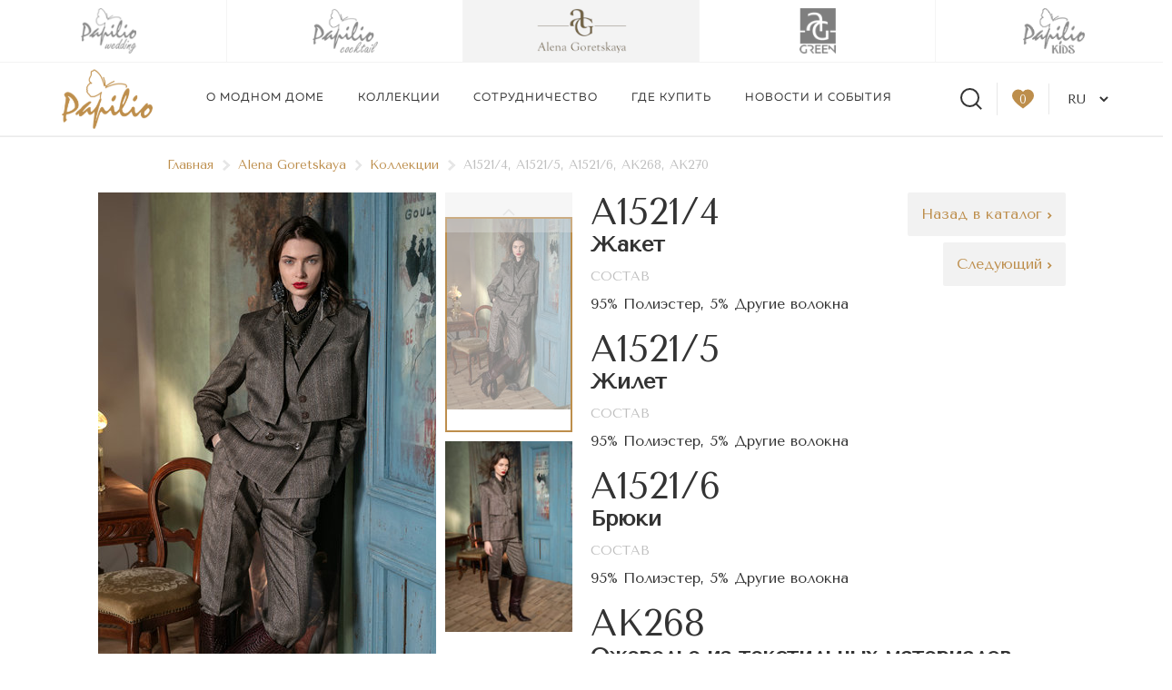

--- FILE ---
content_type: text/html; charset=UTF-8
request_url: https://papilio.by/alena-goretskaya/kollekcii3/fall-winter-202021/a15214-a15215-a15216-ak268-ak270
body_size: 13993
content:

<!DOCTYPE html>
<html lang="ru">

<head>
    
<base href="https://papilio.by/">
<meta name="viewport" content="width=device-width, initial-scale=1.0">
<meta http-equiv="X-UA-Compatible" content="ie=edge">
<meta charset="UTF-8">
<meta name="theme-color" content="#1E2F4F" />
<meta name="description" content="">
<title>А1521/4, А1521/5, А1521/6, АК268, АК270 - Модный дом Papilio</title>


<link href="https://fonts.googleapis.com/css?family=Tenor+Sans&amp;subset=cyrillic" rel="stylesheet">
<link href="https://fonts.googleapis.com/css?family=Ubuntu:400,500,700" rel="stylesheet">
<link rel="stylesheet" href="https://cdnjs.cloudflare.com/ajax/libs/fancybox/3.4.1/jquery.fancybox.min.css" media="all">
<link rel="stylesheet" href="https://cdnjs.cloudflare.com/ajax/libs/jquery-nice-select/1.1.0/css/nice-select.min.css">
<link rel="stylesheet" href="https://cdnjs.cloudflare.com/ajax/libs/datedropper/2.0/datedropper.min.css">
<link rel="stylesheet" href="https://cdnjs.cloudflare.com/ajax/libs/Swiper/4.5.0/css/swiper.min.css" media="all">
<link rel="stylesheet" href="assets/site/css/elements/slick-00a4360f5d.min.css" media="all">
<link rel="stylesheet" href="assets/site/css/elements/slick-theme-2adf28084e.min.css">
<link rel="stylesheet" href="assets/site/lib/plyr.css">
<link rel="stylesheet" href="assets/site/css/styles-2034f47bd7.min.css?v=3">
<link rel="stylesheet" href="assets/site/css/fd_styles.css?v=3">

<style>.grecaptcha-badge {display: none !important;}</style>


    <link rel="stylesheet" href="https://cdnjs.cloudflare.com/ajax/libs/fancybox/3.4.1/jquery.fancybox.min.css" />
</head>

<body class="">
    <!-- MODALS -->
<div style="display: none;" id="subscribe_modal">
	<h2 class="_text-center _font-light _mb-32 tenor">Оформление подписки</h2>
	
	<form action="alena-goretskaya/kollekcii3/fall-winter-202021/a15214-a15215-a15216-ak268-ak270#subscribe_modal" method="post" class="js-ajax tenor _default_form subscribe-form" id="subscribe_form">
	<input type="hidden" name="formid" value="subscribeForm">
	<input type="hidden" name="secret_field">
	<input type="text" placeholder="Ваше имя" name="name" value="" class="default_input _mb-16" required>
	
	<input type="email" placeholder="Ваш email" name="email" value="" class="default_input _mb-16" required>
	
	<input type="text" placeholder="Страна" name="country" value="" class="default_input _mb-16">
	

	<label for="">Бренды, информация о которых вам интересна</label>
	<div class="subscribe-brands">
		<label for="subscribe-brand-2"><input id="subscribe-brand-2" type="checkbox" name="brands[]" value="2"> Papilio Wedding</label><br><label for="subscribe-brand-3"><input id="subscribe-brand-3" type="checkbox" name="brands[]" value="3"> Papilio Сocktail</label><br><label for="subscribe-brand-4"><input id="subscribe-brand-4" type="checkbox" name="brands[]" value="4"> Alena Goretskaya</label><br><label for="subscribe-brand-5"><input id="subscribe-brand-5" type="checkbox" name="brands[]" value="5"> AG Green</label><br>
	</div><br>

	<label for="">Рубрики</label>
	<div class="subscribe-themes">
		<label for="subscribe-theme-common">
			<input id="subscribe-theme-common" type="checkbox" name="theme[]" value="common"> Новости Модного дома
		</label><br>
		<label for="subscribe-theme-concrete">
			<input id="subscribe-theme-concrete" type="checkbox" name="theme[]" value="concrete"> Новости точек продаж
		</label>
	</div><br>

	<div class="subscribe-cities">
		<label for="">Выберите город</label>
		<div>
			<label for="subscribe-city-1342"><input id="subscribe-city-1342" type="checkbox" name="cities[]" value="1342"> Брест</label><br><label for="subscribe-city-1343"><input id="subscribe-city-1343" type="checkbox" name="cities[]" value="1343"> Минск</label><br><label for="subscribe-city-1344"><input id="subscribe-city-1344" type="checkbox" name="cities[]" value="1344"> Москва</label><br><label for="subscribe-city-1345"><input id="subscribe-city-1345" type="checkbox" name="cities[]" value="1345"> Краснодар</label><br>
		</div><br>
	</div>

	<div class="subscribe-shops">
		<label for="">Выберите салон/магазин</label>
		<div>
			<label for="subscribe-brand-1347"><input id="subscribe-brand-1347" type="checkbox" data-city="1342" data-brands="2||3||" name="shops[]" value="1347"> Салон Papilio Брест, ул. Советская, 83 <br></label><label for="subscribe-brand-1348"><input id="subscribe-brand-1348" type="checkbox" data-city="1343" data-brands="2||3||" name="shops[]" value="1348"> Салон Papilio Минск, ул. Немига, 5<br></label><label for="subscribe-brand-1349"><input id="subscribe-brand-1349" type="checkbox" data-city="1343" data-brands="4||5||" name="shops[]" value="1349"> Магазин AG Минск, пр. Победителей, 84<br></label><label for="subscribe-brand-1350"><input id="subscribe-brand-1350" type="checkbox" data-city="1343" data-brands="4||5||" name="shops[]" value="1350"> Магазин AG Минск, ул. Немига, 5<br></label><label for="subscribe-brand-1351"><input id="subscribe-brand-1351" type="checkbox" data-city="1344" data-brands="2||3||" name="shops[]" value="1351"> Салон Papilio Москва, Метро Дубровка. ТЦ "Стрелка' 3 этаж<br></label><label for="subscribe-brand-1353"><input id="subscribe-brand-1353" type="checkbox" data-city="1345" data-brands="4||5||" name="shops[]" value="1353"> Магазин AG Краснодар, Дзержинского ул., д. 100<br></label>
		</div><br>
	</div>

	<label for="">Язык</label>
	<div class="subscribe-language">
		<label for="subscribe-language-ru">
			<input id="subscribe-language-ru" type="checkbox" name="language[]" value="ru"> Русский
		</label><br>
		<label for="subscribe-language-en">
			<input id="subscribe-language-en" type="checkbox" name="language[]" value="en"> Английский
		</label>
	</div><br>
	
	<div class="subscribe-errors" style="color: red;"></div><br>
	
	<div class="btn_wrapper _text-center">
		
	</div>
</form>

<script>
	function onSubscribeFormSubmit(token) { 
		const form = document.getElementById('subscribe_form');
		if ( form.checkValidity() ) {
			form.submit();
		} else {
			form.reportValidity();
		}
	}
</script>
</div>

<div style="display: none;" id="enter_modal">
    <h2 class="_text-center _font-light _mb-32 tenor">Вход</h2>
	<form action="alena-goretskaya/kollekcii3/fall-winter-202021/a15214-a15215-a15216-ak268-ak270#enter_modal" method="post" class="tenor _default_form">
	<input type="hidden" name="formid" value="loginForm">
	<div class="_mt-32 _mb-16">
		Чтобы получить доступ к отложенным товарам из нашего каталога
		
	</div>
	
	<input type="email" placeholder="Email" name="email" value="" class="default_input _mb-16" required>
	
	<input type="password" placeholder="Пароль" name="password" value="" class="default_input _mt-16" required>
	
	
	<div class="_mt-32 _text-center _mb-16">Или через социальные сети</div>
	
	<div class="_text-center">
		
<script src="https://ulogin.ru/js/ulogin.js"></script>
<div class="social">
<div class="items" data-ulogin="display=buttons;fields=first_name,last_name,email,photo_big;optional=country,city,phone;providers=vkontakte,instagram,facebook;hidden=other;redirect_uri=https://papilio.by/alena-goretskaya/kollekcii3/fall-winter-202021/a15214-a15215-a15216-ak268-ak270">
	<a class="item vk" data-uloginbutton="vkontakte"></a>
	<a class="item fb" data-uloginbutton="facebook"></a>
	<a class="item inst" data-uloginbutton="instagram"></a>
</div>
<br>
</div>

	</div>
	<div class="btn_wrapper _text-center _mb-32">
		<a data-fancybox data-src="#reset_modal">Забыли пароль?</a>
	</div>
	<div class="btn_wrapper _text-center">
		<button class="btn _mr-8">Войти</button>
		<button type="button" data-fancybox-close class="btn_black">Регистрация</a>
	</div>
</form>
</div>
<div style="display: none;" id="register_modal">
    <h2 class="_text-center _font-light _mb-32 tenor">Регистрация</h2>
	
	<form action="alena-goretskaya/kollekcii3/fall-winter-202021/a15214-a15215-a15216-ak268-ak270#register_modal" method="post" class="tenor _default_form" id="register_form">
	<input type="hidden" name="formid" value="registerForm">
	<div class="_mt-32 _mb-16 _h4 _font-light _text-center">
		Ваши данные для входа
		
	</div>
	
	<input type="email" placeholder="Email" name="email" value="" class="default_input _mb-16" required>
	
	<input type="password" placeholder="Пароль" name="password" class="default_input _mt-16" required>
	
	<input type="password" placeholder="Повторите пароль" name="repeatPassword" class="default_input _mt-16" required>
	
	
	<div class="_mt-32 _text-center _mb-16 _h4 _font-light">Представьтесь пожалуйста</div>
	<input type="text" placeholder="Имя" name="fullname" value="" class="default_input _mb-32">
		
	<label for="personal_data_modal" class="_mt-16">
		<input type="checkbox" id="personal_data_modal" name="accept_terms" required>
		Даю согласие на обработку персональных данных
	</label>
	
	<div class="btn_wrapper _text-center _mt-32">
		
		<button type="button" data-fancybox data-src="#enter_modal"class="btn_black">Вход</button>
	</div>
	
	<div class="_mt-32 _text-center _mb-16">Или через социальные сети</div>
	
	<div class="_text-center">
		
<script src="https://ulogin.ru/js/ulogin.js"></script>
<div class="social">
<div class="items" data-ulogin="display=buttons;fields=first_name,last_name,email,photo_big;optional=country,city,phone;providers=vkontakte,instagram,facebook;hidden=other;redirect_uri=https://papilio.by/alena-goretskaya/kollekcii3/fall-winter-202021/a15214-a15215-a15216-ak268-ak270">
	<a class="item vk" data-uloginbutton="vkontakte"></a>
	<a class="item fb" data-uloginbutton="facebook"></a>
	<a class="item inst" data-uloginbutton="instagram"></a>
</div>
<br>
</div>

	</div>
</form>

<script>
	function onRegisterFormSubmit(token) { 
		const form = document.getElementById('register_form');
		if ( form.checkValidity() ) {
			form.submit();
		} else {
			form.reportValidity();
		}
	}
</script>
</div>
<!-- END MODALS -->

<header class="header header-regular">
	
	
	 <div class="grid brand_header_wrapper"> <a href="/papilio-wedding" class="item col col_md-4 _flex _flex-main-center _flex-items-center wedding first level1 odd">
			<div class="icon" style="background-image: url(assets/images/logo-new2/wedding.png)"></div>
		</a> <a href="/papilio-cocktail" class="item col col_md-4 _flex _flex-main-center _flex-items-center wedding level1 even">
			<div class="icon" style="background-image: url(assets/images/logo-new2/vecher.png)"></div>
		</a> <a href="/alena-goretskaya" class="item col col_md-4 _flex _flex-main-center _flex-items-center wedding level1 active odd">
			<div class="icon" style="background-image: url(assets/images/logo-new2/goreckaya.png)"></div>
		</a> <a href="/ag-green" class="item col col_md-4 _flex _flex-main-center _flex-items-center wedding level1 even">
			<div class="icon" style="background-image: url(assets/images/logo-new2/agg.png)"></div>
		</a> <a href="/kids" class="item col col_md-4 _flex _flex-main-center _flex-items-center wedding last level1 odd">
			<div class="icon" style="background-image: url(assets/images/brands/kids/logo-kids.png)"></div>
		</a></div>
	
	<div class="menu grid">
		<a href="/" class="header__logo-wrapper link_hover-opacity">
			<span class="logo"></span>
		</a>
		<ul class="header__nav ul-nostyle">
			<li class="header__nav-item">
				<a href="o-modnom-dome-papilio" class="header__nav-link link_hover-opacity">О модном доме </a>
				<div class="header__nav-submenu">
					<div class="container _flex">
						<div class="col col_md-14 col_md-offset-1 _flex">

							<div class="col col_md-4">
								<div class="header__nav-submenu_title _h4 tenor">О модном доме</div>
								<div class="_flex _flex-column header__nav-submenu_menu_item">
									<a href="o-modnom-dome-papilio" class="link_hover-opacity">История</a>
									<a href="o-modnom-dome-papilio/nashi-brendy" class="link_hover-opacity">Наши бренды</a>
									<a href="kontakty?brand=4" class="link_hover-opacity">Контакты</a>
								</div>
							
							</div>
							<div class="col col_md-12">
								<div class="_flex _flex-column _flex-items-center _flex-main-center header__nav-submenu_photo_block tenor" style="background-image: url('assets/images/other/2.-modnyj-dom-papilio.jpg')">
									<p class="relative"></p>
									<a href="https://papilio.by/o-modnom-dome-papilio" class="button relative _mt-16">Подробнее</a>
								</div>
							</div>

						</div>
					</div>
				</div>

			</li>
			<li class="header__nav-item">
				<a href="/alena-goretskaya/kollekcii3" class="">Коллекции</a>
				<div class="header__nav-submenu">
					<div class="container _flex">
						<div class="col col_md-14 col_md-offset-1 _flex">
							
							<div class="col col_md-4">
								<div class="header__nav-submenu_title _h4 tenor">Коллекции</div>
								<div class="_flex _flex-column header__nav-submenu_menu_item">
									<a href="/alena-goretskaya/kollekcii3/spring-summer-2026" class="link_hover-opacity">Spring-Summer 2026</a><a href="/alena-goretskaya/kollekcii3/cocktail25-26" class="link_hover-opacity">Cocktail25/26</a><a href="/alena-goretskaya/kollekcii3/fw202526" class="link_hover-opacity">FW2025/26</a><a href="/alena-goretskaya/kollekcii3/cocktail-25" class="link_hover-opacity">Cocktail 25</a><a href="/alena-goretskaya/kollekcii3/ss-2025" class="link_hover-opacity">SS 2025</a><a href="/alena-goretskaya/kollekcii3/cocktail-202425" class="link_hover-opacity">Cocktail 2024/25</a><a href="/alena-goretskaya/kollekcii3/fw202425" class="link_hover-opacity">FW2024/25</a><a href="/alena-goretskaya/kollekcii3/ss-2024" class="link_hover-opacity">SS 2024</a><a href="/alena-goretskaya/kollekcii3/cocktail-202324" class="link_hover-opacity">Cocktail 2023/24</a>
									
								</div>
								<div class="_flex _flex-column header__nav-submenu_menu_item">
									<a href="/alena-goretskaya/lookbook3" class="link_hover-opacity">Имидж</a>
									
								</div>
							</div>
							<div class="col col_md-12">
								<div class="_flex _flex-column _flex-items-center _flex-main-center header__nav-submenu_photo_block tenor" style="background-image: url('assets/images/other/vypad-menyu-27.jpg')">
									<p class="relative">Collection Spring-Summer 2026</p>
									<a href="papilio.by/alena-goretskaya/kollekcii3/cocktail25-26" class="button relative _mt-16">Подробнее</a>
								</div>
							</div>

						</div>
					</div>
			</li>
			<li class="header__nav-item">
				<a href="sotrudnichestvo/magazinam-zhenskoj-odezhdy" class="">Сотрудничество</a>
				<div class="header__nav-submenu d-none">
					<div class="container _flex">
						<div class="col col_md-14 col_md-offset-1 _flex">

							<div class="col col_md-4">
								<div class="header__nav-submenu_title _h4 tenor">Сотрудничество</div>
								<span class="fake-border-1"></span>
								<div class="_flex _flex-column header__nav-submenu_menu_item" style="border-top:0;">
									<a href="/sotrudnichestvo/filosofiya-i-cennosti" class="link_hover-opacity">Философия и ценности</a><a href="/sotrudnichestvo/salonam-svadebnoj-i-vechernej-mody" class="link_hover-opacity">Салонам свадебной и вечерней моды</a><a href="/sotrudnichestvo/magazinam-zhenskoj-odezhdy" class="link_hover-opacity">Магазинам женской одежды </a><a href="/sotrudnichestvo/uslugi" class="link_hover-opacity">Услуги</a>
									
								</div>
							</div>
							<div class="col col_md-12">
								<div class="_flex _flex-column _flex-items-center _flex-main-center header__nav-submenu_photo_block tenor" style="background-image: url('assets/images/news/uu.jpg')">
									<p class="relative">  Приглашаем владельцев салонов и магазинов к сотрудничеству!</p>
									<a href="https://papilio.by/sotrudnichestvo/magazinam-zhenskoj-odezhdy" class="button relative _mt-16">Подробнее</a>
								</div>
							</div>

						</div>
					</div>
			</li>
			<li class="header__nav-item">
				<a href="gde-kupit?brand=4" class="header__nav-link link_hover-opacity">Где купить</a>

			</li>
			<li class="header__nav-item">
				<a href="novosti-i-sobytiya?brand=4" class="header__nav-link link_hover-opacity">Новости и события</a>
				
			</li>

		</ul>
		<div class="right">
            <div class="search _md_none-hidden-down">
                <span></span>
                <form action="rezultaty-poiska" class="search_form_block tenor" style="display: none;" >
                    <div class="container">
                        <input type="text" placeholder="Введите ключевое слово или артикул" name="search" value="">
                        <button class="_flex _flex-column _flex-main-center _flex-items-center">
                            <svg width="17px" height="17px" viewBox="0 0 17 17">
                                <g id="Mobile" stroke="none" stroke-width="1" fill="none" fill-rule="evenodd">
                                    <g id="Mobile-#Menu" transform="translate(-30.000000, -87.000000)" stroke="#BFBFBF" stroke-width="2">
                                        <g id="Search" transform="translate(0.000000, 61.000000)">
                                            <g id="Icon/Serch" transform="translate(30.000000, 26.000000)">
                                                <circle id="Oval" cx="7" cy="7" r="6"></circle>
                                                <path d="M16,16 L12.2416759,12.2416759" id="Path-2"></path>
                                            </g>
                                        </g>
                                    </g>
                                </g>
                            </svg></button>
                    </div>
                </form>
            </div>
            <div class="favorite _none-hidden-down active">
                <a href="profil" class="_flex _flex-column _flex-main-center _flex-items-center" data-fancybox data-src="#register_modal">
                    <div class="favorite_count">0</div>
                    <svg width="24px" height="22px" viewBox="0 0 24 22">
                        <defs></defs>
                        <g id="About" stroke="none" stroke-width="1" fill="none" fill-rule="evenodd">
                            <g id="About/Shops" transform="translate(-1303.000000, -119.000000)" stroke="#333333" stroke-width="2">
                                <g id="Header-Inner" transform="translate(0.000000, 80.000000)">
                                    <g id="Right-Icons" transform="translate(1246.000000, 30.000000)">
                                        <g id="Icon/Fav/Dark" transform="translate(57.000000, 8.000000)">
                                            <path d="M12,21.2761414 C19.3597526,16.0407886 23,11.7778207 23,8.70078599 C23,8.67894181 22.9991371,8.659384 22.9975554,8.64207533 L22.9943676,8.50721937 C22.9981186,8.42176123 23,8.33600951 23,8.25 C23,5.07436269 20.4256373,2.5 17.25,2.5 C15.490552,2.5 13.8634286,3.29390235 12.7773684,4.63604487 L12,5.59670904 L11.2226316,4.63604487 C10.1365714,3.29390235 8.50944805,2.5 6.75,2.5 C3.57436269,2.5 1,5.07436269 1,8.25 C1,8.33605061 1.0018832,8.42184319 1.00563775,8.50734188 L1.00243501,8.64239299 C1.00085986,8.65959624 1,8.67904804 1,8.70078599 C1,11.7778207 4.64024742,16.0407886 12,21.2761414 Z" id="Combined-Shape"></path>
                                        </g>
                                    </g>
                                </g>
                            </g>
                        </g>
                    </svg>
                </a>

            </div>
            <div class="lang">

                <select name="lang" id="lang_sel">
                    <option value="https://papilio.by/" selected style="color:#000;">RU</option>
					<option value="https://en.papilio.by/" style="color:#000;">EN</option>
                </select>
            </div>

        </div>
		<button class="header__menu">
			<span class="top"></span>
			<span class="middle"></span>
			<span class="bottom"></span>
		</button>

</header>
	
	    <div class="mobile-menu__wrapper tenor">
        <form action="" method="post">
            <input type="text" placeholder="Поиск">
            <button class="_flex _flex-column _flex-main-center _flex-items-center">
                <svg width="17px" height="17px" viewBox="0 0 17 17">
                    <g id="Mobile" stroke="none" stroke-width="1" fill="none" fill-rule="evenodd">
                        <g id="Mobile-#Menu" transform="translate(-30.000000, -87.000000)" stroke="#BFBFBF" stroke-width="2">
                            <g id="Search" transform="translate(0.000000, 61.000000)">
                                <g id="Icon/Serch" transform="translate(30.000000, 26.000000)">
                                    <circle id="Oval" cx="7" cy="7" r="6"></circle>
                                    <path d="M16,16 L12.2416759,12.2416759" id="Path-2"></path>
                                </g>
                            </g>
                        </g>
                    </g>
                </svg>
			</button>
        </form>
		<div class="mobile-menu_wrapper_ul">
			<ul class="mobile-menu ul-nostyle">
				<li class="header__nav-item"><a href="o-modnom-dome-papilio" class="mobile-menu__link link_hover-opacity _uppercase">О модном доме</a></li>
				<li class="header__nav-item"><a href="sotrudnichestvo" class="mobile-menu__link link_hover-opacity _uppercase">Сотрудничество</a></li>
				<li class="header__nav-item"><a href="gde-kupit" class="mobile-menu__link link_hover-opacity _uppercase">Где купить</a></li>
				<li class="header__nav-item"><a href="novosti-i-sobytiya" class="mobile-menu__link link_hover-opacity _uppercase">Новости и события</a></li>
				<li class="header__nav-item"><a href="kontakty" class="mobile-menu__link link_hover-opacity _uppercase">Контакты</a></li>
			</ul>
			<ul class="ul-nostyle gold_collection mobile-menu">
				 <li><a href="/papilio-wedding">Papilio Wedding <img src="assets/images/svg/arrow_gold.svg" alt="Papilio Wedding"></a></li> <li><a href="/papilio-cocktail">Papilio Сocktail <img src="assets/images/svg/arrow_gold.svg" alt="Papilio Сocktail"></a></li> <li><a href="/alena-goretskaya">Alena Goretskaya <img src="assets/images/svg/arrow_gold.svg" alt="Alena Goretskaya"></a></li> <li><a href="/ag-green">AG Green <img src="assets/images/svg/arrow_gold.svg" alt="AG Green"></a></li> <li><a href="/kids">Papilio KIDS <img src="assets/images/svg/arrow_gold.svg" alt="Papilio KIDS"></a></li>
			</ul>
		</div>
    </div>

    <main class="main-regular">

        <div class="container ">
            <div class="col col_md-14 col_md-offset-1 _flex _flex-column">
                <div class="breadcrumbs _flex col col_md-14 col_md-offset-1">
	<a href="https://papilio.by/" class="_flex _flex-items-center">Главная <img src="assets/images/svg/SmallArrow.svg"></a><a href="https://papilio.by/alena-goretskaya" class="_flex _flex-items-center">Alena Goretskaya <img src="assets/images/svg/SmallArrow.svg"></a><a href="https://papilio.by/alena-goretskaya/kollekcii3" class="_flex _flex-items-center">Коллекции <img src="assets/images/svg/SmallArrow.svg"></a><span>А1521/4, А1521/5, А1521/6, АК268, АК270</span>
</div>
				
                <div class="product_wrapper grid tenor map_wrapper _mb-16">
                    <div class="col col_md-8">
                        <div class="swiper-container gallery-top">
							<div class="swiper-wrapper"><div class="swiper-slide" >
	<img src="assets/cache/images/brands/goretskaya/collection/Fall-winter 2020-21/имидж скадрированные/%D0%901521-4_%D0%901521-5_%D0%901521-6_%D0%90%D0%9A268_%D0%90%D0%9A270-474x650-5a6.jpg" alt="А1521/4, А1521/5, А1521/6, АК268, АК270" class="_img-fluid" data-zoom-image="assets/images/brands/goretskaya/collection/Fall-winter%202020-21/%D0%B8%D0%BC%D0%B8%D0%B4%D0%B6%20%D1%81%D0%BA%D0%B0%D0%B4%D1%80%D0%B8%D1%80%D0%BE%D0%B2%D0%B0%D0%BD%D0%BD%D1%8B%D0%B5/%D0%901521-4_%D0%901521-5_%D0%901521-6_%D0%90%D0%9A268_%D0%90%D0%9A270.jpg" href="assets/cache/images/brands/goretskaya/collection/Fall-winter 2020-21/имидж скадрированные/%D0%901521-4_%D0%901521-5_%D0%901521-6_%D0%90%D0%9A268_%D0%90%D0%9A270-x-6a3.jpg" data-src="assets/cache/images/brands/goretskaya/collection/Fall-winter 2020-21/имидж скадрированные/%D0%901521-4_%D0%901521-5_%D0%901521-6_%D0%90%D0%9A268_%D0%90%D0%9A270-x-6a3.jpg" data-fancybox="images" data-width="2000px">
	
	
</div><div class="swiper-slide" >
	<img src="assets/cache/images/brands/goretskaya/collection/Fall-winter 2020-21/каталог скадрированные/%D0%901521-4_%D0%901521-5_%D0%901521-6_%D0%90%D0%9A268_%D0%90%D0%9A270-474x650-90d.jpg" alt="А1521/4, А1521/5, А1521/6, АК268, АК270" class="_img-fluid" data-zoom-image="assets/images/brands/goretskaya/collection/Fall-winter%202020-21/%D0%BA%D0%B0%D1%82%D0%B0%D0%BB%D0%BE%D0%B3%20%D1%81%D0%BA%D0%B0%D0%B4%D1%80%D0%B8%D1%80%D0%BE%D0%B2%D0%B0%D0%BD%D0%BD%D1%8B%D0%B5/%D0%901521-4_%D0%901521-5_%D0%901521-6_%D0%90%D0%9A268_%D0%90%D0%9A270.jpg" href="assets/cache/images/brands/goretskaya/collection/Fall-winter 2020-21/каталог скадрированные/%D0%901521-4_%D0%901521-5_%D0%901521-6_%D0%90%D0%9A268_%D0%90%D0%9A270-x-a5a.jpg" data-src="assets/cache/images/brands/goretskaya/collection/Fall-winter 2020-21/каталог скадрированные/%D0%901521-4_%D0%901521-5_%D0%901521-6_%D0%90%D0%9A268_%D0%90%D0%9A270-x-a5a.jpg" data-fancybox="images" data-width="2000px">
	
	
</div><div class="swiper-slide" >
	<img src="assets/cache/images/brands/goretskaya/collection/Fall-winter 2020-21/кадрированные спинки/A1521-4_A1521-6_AK268_AK270-474x650-997.jpg" alt="А1521/4, А1521/5, А1521/6, АК268, АК270" class="_img-fluid" data-zoom-image="assets/images/brands/goretskaya/collection/Fall-winter%202020-21/%D0%BA%D0%B0%D0%B4%D1%80%D0%B8%D1%80%D0%BE%D0%B2%D0%B0%D0%BD%D0%BD%D1%8B%D0%B5%20%D1%81%D0%BF%D0%B8%D0%BD%D0%BA%D0%B8/A1521-4_A1521-6_AK268_AK270.jpg" href="assets/cache/images/brands/goretskaya/collection/Fall-winter 2020-21/кадрированные спинки/A1521-4_A1521-6_AK268_AK270-x-471.jpg" data-src="assets/cache/images/brands/goretskaya/collection/Fall-winter 2020-21/кадрированные спинки/A1521-4_A1521-6_AK268_AK270-x-471.jpg" data-fancybox="images" data-width="2000px">
	
	
</div></div>
                        </div>
						
                        <div class="swiper-container gallery-thumbs">
							<div class="swiper-wrapper"><div class="swiper-slide" data-color="">
	<img src="assets/cache/images/brands/goretskaya/collection/Fall-winter 2020-21/имидж скадрированные/%D0%901521-4_%D0%901521-5_%D0%901521-6_%D0%90%D0%9A268_%D0%90%D0%9A270-136x210-493.jpg" alt="А1521/4, А1521/5, А1521/6, АК268, АК270" class="_img-fluid">
	
</div><div class="swiper-slide" data-color="">
	<img src="assets/cache/images/brands/goretskaya/collection/Fall-winter 2020-21/каталог скадрированные/%D0%901521-4_%D0%901521-5_%D0%901521-6_%D0%90%D0%9A268_%D0%90%D0%9A270-136x210-ad1.jpg" alt="А1521/4, А1521/5, А1521/6, АК268, АК270" class="_img-fluid">
	
</div><div class="swiper-slide" data-color="">
	<img src="assets/cache/images/brands/goretskaya/collection/Fall-winter 2020-21/кадрированные спинки/A1521-4_A1521-6_AK268_AK270-136x210-1b8.jpg" alt="А1521/4, А1521/5, А1521/6, АК268, АК270" class="_img-fluid">
	
</div></div>
							
                            <div class="swiper-button-next _flex _flex-column _flex-main-center _flex-items-center">
								<img src="assets/site/images/svg/arrow_down.svg" alt="down">
							</div>
                            <div class="swiper-button-prev _flex _flex-column _flex-main-center _flex-items-center">
								<img src="assets/site/images/svg/arrow_up.svg" alt="up">
							</div>
                    </div>
                </div>
					
                <div class="col col_md-8 col_sm-8">
                    <div class="product_title _flex _flex-main-between">
                        <div class="product_title_block">
                            <h1 class="_font-light d-none">А1521/4, А1521/5, А1521/6, АК268, АК270</h1>
							
                            <div class="title_model d-none _h3 _font-light">
                                
                            </div>
							<div class="product_title_block"><div class="_mb-16"><div class="_h1 _font-light" style="margin-bottom:0px;font-size:2.5rem;">А1521/4</div>
                <div class="_h3">Жакет</div>
                
                <div class="map_wrapper_aside_text-block _mt-8">
                    <div class="title_block _mb-8">Состав</div>
                    <div>95% Полиэстер, 5% Другие волокна</div>
                </div>
                

                
                
                </div><div class="_mb-16"><div class="_h1 _font-light" style="margin-bottom:0px;font-size:2.5rem;">А1521/5</div>
                <div class="_h3">Жилет</div>
                
                <div class="map_wrapper_aside_text-block _mt-8">
                    <div class="title_block _mb-8">Состав</div>
                    <div>95% Полиэстер, 5% Другие волокна</div>
                </div>
                

                
                
                </div><div class="_mb-16"><div class="_h1 _font-light" style="margin-bottom:0px;font-size:2.5rem;">А1521/6</div>
                <div class="_h3">Брюки</div>
                
                <div class="map_wrapper_aside_text-block _mt-8">
                    <div class="title_block _mb-8">Состав</div>
                    <div>95% Полиэстер, 5% Другие волокна</div>
                </div>
                

                
                
                </div><div class="_mb-16"><div class="_h1 _font-light" style="margin-bottom:0px;font-size:2.5rem;">АК268</div>
                <div class="_h3">Ожерелье из текстильных материалов</div>
                

                
                
                </div><div class="_mb-16"><div class="_h1 _font-light" style="margin-bottom:0px;font-size:2.5rem;">АК270</div>
                <div class="_h3">Серьги</div>
                

                
                
                </div></div>
							<div class="title_model _h3 _font-light">
								
                                <!-- //DocInfo?&docid=`3638`&field=`pagetitle`// -->
                            </div>
                        </div>
                      <div class="buttons_wrapper">
                      	<a href="alena-goretskaya/kollekcii3/fall-winter-202021" class="more">Назад в каталог <img src="assets/site/images/svg/arrow_gold.svg" alt="back"></a>
						<a href="alena-goretskaya/kollekcii3/fall-winter-202021/a15222-ak277-ak280" class="more" style="margin-top: 55px;">Следующий <img src="assets/site/images/svg/arrow_gold.svg" alt="back"></a>
                      </div>
						
                    </div>
					
					
					
					
					
					
					
					
					
					
					
					
					
                    <div class="bb _mb-32 _mt-16"></div>
                    <div class="btn_wrapper _flex _flex-main-between _flex-items-center">
                        <div class="btn_wrapper_group">
                            <a href="gde-kupit?brand=4" class="btn _mr-8">Где купить?</a>
                            <a href="sotrudnichestvo/magazinam-zhenskoj-odezhdy?brand=4" class="btn_black _mr-8">Стать партнером</a>
                        </div>

                        <div class="btn_wrapper_group _flex">
							
                            <a href="" class="social_btn">
                                <svg width="50px" height="50px" viewBox="0 0 50 50"  fill="none">
                                    <defs></defs>
                                    <g id="Symbols" stroke="none" stroke-width="1" fill="none" fill-rule="evenodd">
                                        <g id="BTN/Share/Hover">
                                            <g id="BTN/Share">
                                                <circle id="Oval" fill="#E6E6E6" cx="25" cy="25" r="25" class="circle_icon"></circle>
                                                <g id="Icon/Share/Accent" transform="translate(9.000000, 9.000000)" stroke="#BD8E4C">
                                                    <g id="Icon/Share" transform="translate(2.000000, 0.000000)">
                                                        <polyline id="Path-2" stroke-width="2" points="20 28 4 16 20 4"></polyline>
                                                        <circle id="Path" stroke-width="2" fill="#E6E6E6" cx="4" cy="16" r="3"></circle>
                                                        <circle id="Path" stroke-width="2" fill="#E6E6E6" cx="20" cy="4" r="3"></circle>
                                                        <circle id="Path" stroke-width="2" fill="#E6E6E6" cx="20" cy="28" r="3"></circle>
                                                    </g>
                                                </g>
                                            </g>
                                        </g>
                                    </g>
                                </svg>
								<script src="//yastatic.net/es5-shims/0.0.2/es5-shims.min.js"></script>
								<script src="//yastatic.net/share2/share.js"></script>
								<div class="ya-share2" data-services="pinterest,vkontakte,facebook" data-counter="" data-image="assets/images/brands/goretskaya/collection/Fall-winter%202020-21/%D0%B8%D0%BC%D0%B8%D0%B4%D0%B6%20%D1%81%D0%BA%D0%B0%D0%B4%D1%80%D0%B8%D1%80%D0%BE%D0%B2%D0%B0%D0%BD%D0%BD%D1%8B%D0%B5/%D0%901521-4_%D0%901521-5_%D0%901521-6_%D0%90%D0%9A268_%D0%90%D0%9A270.jpg"></div>
                            </a>
                        </div>
                    </div>
                </div>
            </div>

			
				
			
				
			 
				<div class="_h3 _mt-32 _mb-32 _text-center _font-light tenor">Другие модели коллекции <span class="title_collection"></span></div>
                <div class="slider_block other_model slider_model _mt-16">
                    <div class="swiper-container">
                        <div class="swiper-wrapper">
                            <a href="/alena-goretskaya/kollekcii3/fall-winter-202021/a16093-a16093a-a15166-ak259-ak271" class="swiper-slide _flex _flex-column _flex-items-center">
	<span class="img_wrapper">
		<img src="assets/cache/images/brands/goretskaya/collection/Fall-winter 2020-21/каталог скадрированные/A1609-3_A1516-6_AK259_AK271%20%D1%86%D0%B2%D0%B5%D1%82-302x425-260.jpg">
	</span>
	<span class="card_title _h4 _font-light _mt-16">А1609/3, А1609/3а, А1516/6, АК259, АК271</span>

</a><a href="/alena-goretskaya/kollekcii3/fall-winter-202021/a16081-ak256" class="swiper-slide _flex _flex-column _flex-items-center">
	<span class="img_wrapper">
		<img src="assets/cache/images/brands/goretskaya/collection/Fall-winter 2020-21/имидж скадрированные/A1608-1_AK256-302x425-467.jpg">
	</span>
	<span class="card_title _h4 _font-light _mt-16">А1608/1, АК256</span>

</a><a href="/alena-goretskaya/kollekcii3/fall-winter-202021/a16073-a15576-ak256" class="swiper-slide _flex _flex-column _flex-items-center">
	<span class="img_wrapper">
		<img src="assets/cache/images/brands/goretskaya/collection/Fall-winter 2020-21/имидж скадрированные/A1607-3_%D0%901557-6_%D0%90%D0%9A256-302x425-784.jpg">
	</span>
	<span class="card_title _h4 _font-light _mt-16">А1607/3, А1557/6, АК256</span>

</a><a href="/alena-goretskaya/kollekcii3/fall-winter-202021/a16061-ak263" class="swiper-slide _flex _flex-column _flex-items-center">
	<span class="img_wrapper">
		<img src="assets/cache/images/brands/goretskaya/collection/Fall-winter 2020-21/имидж скадрированные/A1606-1_AK263-302x425-683.jpg">
	</span>
	<span class="card_title _h4 _font-light _mt-16">А1606/1, АК263</span>

</a><a href="/alena-goretskaya/kollekcii3/fall-winter-202021/a16051" class="swiper-slide _flex _flex-column _flex-items-center">
	<span class="img_wrapper">
		<img src="assets/cache/images/brands/goretskaya/collection/Fall-winter 2020-21/имидж скадрированные/A1605-1-302x425-190.jpg">
	</span>
	<span class="card_title _h4 _font-light _mt-16">А1605/1</span>

</a><a href="/alena-goretskaya/kollekcii3/fall-winter-202021/a16043-a15896-ak264" class="swiper-slide _flex _flex-column _flex-items-center">
	<span class="img_wrapper">
		<img src="assets/cache/images/brands/goretskaya/collection/Fall-winter 2020-21/имидж скадрированные/%D0%901604-3_%D0%901504-6_%D0%90%D0%9A264_%D0%90%D0%9A279-302x425-adb.jpg">
	</span>
	<span class="card_title _h4 _font-light _mt-16">А1604/3, А1589/6, АК264</span>

</a><a href="/alena-goretskaya/kollekcii3/fall-winter-202021/a16029-a16028" class="swiper-slide _flex _flex-column _flex-items-center">
	<span class="img_wrapper">
		<img src="assets/cache/images/brands/goretskaya/collection/Fall-winter 2020-21/каталог скадрированные/A1602-9_AK1602-8%20%D1%86%D0%B2%D0%B5%D1%82-302x425-7b3.jpg">
	</span>
	<span class="card_title _h4 _font-light _mt-16">А1602/9, А1602/8</span>

</a><a href="/alena-goretskaya/kollekcii3/fall-winter-202021/a15116-a16019-ak272" class="swiper-slide _flex _flex-column _flex-items-center">
	<span class="img_wrapper">
		<img src="assets/cache/images/brands/goretskaya/collection/Fall-winter 2020-21/каталог скадрированные/A1511-6_A1601-9_AK279_AK272%20%D1%86%D0%B2%D0%B5%D1%82-302x425-166.jpg">
	</span>
	<span class="card_title _h4 _font-light _mt-16">А1511/6, А1601/9, АК272</span>

</a><a href="/alena-goretskaya/kollekcii3/fall-winter-202021/a16006-a15439-ak256" class="swiper-slide _flex _flex-column _flex-items-center">
	<span class="img_wrapper">
		<img src="assets/cache/images/brands/goretskaya/collection/Fall-winter 2020-21/каталог скадрированные/%D0%901600-6_%D0%90%D0%9A256_%D0%90%D0%9A279%20%D1%86%D0%B2%D0%B5%D1%82-302x425-6bb.jpg">
	</span>
	<span class="card_title _h4 _font-light _mt-16">А1600/6, А1543/9, АК256</span>

</a><a href="/alena-goretskaya/kollekcii3/fall-winter-202021/a15999-a15166-ak263" class="swiper-slide _flex _flex-column _flex-items-center">
	<span class="img_wrapper">
		<img src="assets/cache/images/brands/goretskaya/collection/Fall-winter 2020-21/имидж скадрированные/A1599-9_A1516-6_AK263_AK279-302x425-d94.jpg">
	</span>
	<span class="card_title _h4 _font-light _mt-16">А1599/9, А1516/6, АК263</span>

</a><a href="/alena-goretskaya/kollekcii3/fall-winter-202021/a15989-a151017-ak264-ak271" class="swiper-slide _flex _flex-column _flex-items-center">
	<span class="img_wrapper">
		<img src="assets/cache/images/brands/goretskaya/collection/Fall-winter 2020-21/имидж скадрированные/%D0%901598-9_%D0%901510-17_%D0%90%D0%9A264_%D0%90%D0%9A271_%D0%90%D0%9A279-302x425-1dd.jpg">
	</span>
	<span class="card_title _h4 _font-light _mt-16">А1598/9, А1510/17, АК264, АК271</span>

</a><a href="/alena-goretskaya/kollekcii3/fall-winter-202021/a15973-a15576" class="swiper-slide _flex _flex-column _flex-items-center">
	<span class="img_wrapper">
		<img src="assets/cache/images/brands/goretskaya/collection/Fall-winter 2020-21/имидж скадрированные/A1557-6_A1597-3-302x425-200.jpg">
	</span>
	<span class="card_title _h4 _font-light _mt-16">А1557/6</span>

</a><a href="/alena-goretskaya/kollekcii3/fall-winter-202021/a15931-ak264" class="swiper-slide _flex _flex-column _flex-items-center">
	<span class="img_wrapper">
		<img src="assets/cache/images/brands/goretskaya/collection/Fall-winter 2020-21/имидж скадрированные/%D0%901593-1_%D0%90%D0%9A264-302x425-a14.jpg">
	</span>
	<span class="card_title _h4 _font-light _mt-16">А1593/1, АК264</span>

</a><a href="/alena-goretskaya/kollekcii3/fall-winter-202021/a15921-ak262" class="swiper-slide _flex _flex-column _flex-items-center">
	<span class="img_wrapper">
		<img src="assets/cache/images/brands/goretskaya/collection/Fall-winter 2020-21/имидж скадрированные/A1592-1_AK262_AK279-302x425-6c9.jpg">
	</span>
	<span class="card_title _h4 _font-light _mt-16">А1592/1, АК262</span>

</a><a href="/alena-goretskaya/kollekcii3/fall-winter-202021/a15913-a15116-ak281" class="swiper-slide _flex _flex-column _flex-items-center">
	<span class="img_wrapper">
		<img src="assets/cache/images/brands/goretskaya/collection/Fall-winter 2020-21/имидж скадрированные/%D0%901591-3_%D0%901511-6_%D0%90%D0%9A255_%D0%90%D0%9A279-302x425-f87.jpg">
	</span>
	<span class="card_title _h4 _font-light _mt-16">А1591/3, А1511/6, АК281</span>

</a><a href="/alena-goretskaya/kollekcii3/fall-winter-202021/a15901-ak271" class="swiper-slide _flex _flex-column _flex-items-center">
	<span class="img_wrapper">
		<img src="assets/cache/images/brands/goretskaya/collection/Fall-winter 2020-21/имидж скадрированные/A1590-1_AK271-302x425-c29.jpg">
	</span>
	<span class="card_title _h4 _font-light _mt-16">А1590/1, АК271</span>

</a><a href="/alena-goretskaya/kollekcii3/fall-winter-202021/a15893-a15896" class="swiper-slide _flex _flex-column _flex-items-center">
	<span class="img_wrapper">
		<img src="assets/cache/images/brands/goretskaya/collection/Fall-winter 2020-21/имидж скадрированные/%D0%901589-3_%D0%901589-6-302x425-336.jpg">
	</span>
	<span class="card_title _h4 _font-light _mt-16">А1589/6</span>

</a><a href="/alena-goretskaya/kollekcii3/fall-winter-202021/a15871" class="swiper-slide _flex _flex-column _flex-items-center">
	<span class="img_wrapper">
		<img src="assets/cache/images/brands/goretskaya/collection/Fall-winter 2020-21/каталог скадрированные/%D0%901587-1%20%D1%86%D0%B2%D0%B5%D1%82-302x425-d70.jpg">
	</span>
	<span class="card_title _h4 _font-light _mt-16">А1587/1</span>

</a><a href="/alena-goretskaya/kollekcii3/fall-winter-202021/a15851" class="swiper-slide _flex _flex-column _flex-items-center">
	<span class="img_wrapper">
		<img src="assets/cache/images/brands/goretskaya/collection/Fall-winter 2020-21/имидж скадрированные/A1585-1-302x425-9d9.jpg">
	</span>
	<span class="card_title _h4 _font-light _mt-16">А1585/1</span>

</a><a href="/alena-goretskaya/kollekcii3/fall-winter-202021/a15843-a15046-ak264" class="swiper-slide _flex _flex-column _flex-items-center">
	<span class="img_wrapper">
		<img src="assets/cache/images/brands/goretskaya/collection/Fall-winter 2020-21/имидж скадрированные/%D0%901584-3_%D0%901504-6_%D0%90%D0%9A264-302x425-402.jpg">
	</span>
	<span class="card_title _h4 _font-light _mt-16">А1584/3, А1504/6, АК264</span>

</a><a href="/alena-goretskaya/kollekcii3/fall-winter-202021/a15831" class="swiper-slide _flex _flex-column _flex-items-center">
	<span class="img_wrapper">
		<img src="assets/cache/images/brands/goretskaya/collection/Fall-winter 2020-21/имидж скадрированные/%D0%901583-1-302x425-e21.jpg">
	</span>
	<span class="card_title _h4 _font-light _mt-16">А1583/1</span>

</a><a href="/alena-goretskaya/kollekcii3/fall-winter-202021/a15823-a15829-a15328-ak260-ak269" class="swiper-slide _flex _flex-column _flex-items-center">
	<span class="img_wrapper">
		<img src="assets/cache/images/brands/goretskaya/collection/Fall-winter 2020-21/имидж скадрированные/%D0%901582-3_%D0%901582-9_%D0%901532-8_%D0%90%D0%9A260_%D0%90%D0%9A269-302x425-0f4.jpg">
	</span>
	<span class="card_title _h4 _font-light _mt-16">А1582/3, А1582/9, А1532/8, АК260, АК269</span>

</a><a href="/alena-goretskaya/kollekcii3/fall-winter-202021/a15089-a15788-ak268" class="swiper-slide _flex _flex-column _flex-items-center">
	<span class="img_wrapper">
		<img src="assets/cache/images/brands/goretskaya/collection/Fall-winter 2020-21/имидж скадрированные/%D0%901508-9_%D0%901578-8_%D0%90%D0%9A279-302x425-d67.jpg">
	</span>
	<span class="card_title _h4 _font-light _mt-16">А1578/8, АК268</span>

</a><a href="/alena-goretskaya/kollekcii3/fall-winter-202021/a15771" class="swiper-slide _flex _flex-column _flex-items-center">
	<span class="img_wrapper">
		<img src="assets/cache/images/brands/goretskaya/collection/Fall-winter 2020-21/имидж скадрированные/A1577-1-302x425-3dd.jpg">
	</span>
	<span class="card_title _h4 _font-light _mt-16">А1577/1</span>

</a><a href="/alena-goretskaya/kollekcii3/fall-winter-202021/a15763-a15046" class="swiper-slide _flex _flex-column _flex-items-center">
	<span class="img_wrapper">
		<img src="assets/cache/images/brands/goretskaya/collection/Fall-winter 2020-21/каталог скадрированные/A1576-3_A1504-6%20%D1%86%D0%B2%D0%B5%D1%82%20%281%29-302x425-393.jpg">
	</span>
	<span class="card_title _h4 _font-light _mt-16">А1576/3, А1504/6</span>

</a><a href="/alena-goretskaya/kollekcii3/fall-winter-202021/a15751" class="swiper-slide _flex _flex-column _flex-items-center">
	<span class="img_wrapper">
		<img src="assets/cache/images/brands/goretskaya/collection/Fall-winter 2020-21/имидж скадрированные/A1575-1-302x425-273.jpg">
	</span>
	<span class="card_title _h4 _font-light _mt-16">А1575/1</span>

</a><a href="/alena-goretskaya/kollekcii3/fall-winter-202021/a15741" class="swiper-slide _flex _flex-column _flex-items-center">
	<span class="img_wrapper">
		<img src="assets/cache/images/brands/goretskaya/collection/Fall-winter 2020-21/имидж скадрированные/A1574-1-302x425-8bc.jpg">
	</span>
	<span class="card_title _h4 _font-light _mt-16">А1574/1</span>

</a><a href="/alena-goretskaya/kollekcii3/fall-winter-202021/a15733-a15046" class="swiper-slide _flex _flex-column _flex-items-center">
	<span class="img_wrapper">
		<img src="assets/cache/images/brands/goretskaya/collection/Fall-winter 2020-21/имидж скадрированные/A1552-1_AK255_AK279_A1573-3_A1504-6%20%282%29-302x425-dc6.jpg">
	</span>
	<span class="card_title _h4 _font-light _mt-16">А1573/3, А1504/6</span>

</a><a href="/alena-goretskaya/kollekcii3/fall-winter-202021/a15721" class="swiper-slide _flex _flex-column _flex-items-center">
	<span class="img_wrapper">
		<img src="assets/cache/images/brands/goretskaya/collection/Fall-winter 2020-21/каталог скадрированные/%D0%901572-1%20%D1%86%D0%B2%D0%B5%D1%82-302x425-7ea.jpg">
	</span>
	<span class="card_title _h4 _font-light _mt-16">А1572/1</span>

</a><a href="/alena-goretskaya/kollekcii3/fall-winter-202021/a15711" class="swiper-slide _flex _flex-column _flex-items-center">
	<span class="img_wrapper">
		<img src="assets/cache/images/brands/goretskaya/collection/Fall-winter 2020-21/каталог скадрированные/A1571-1%20%D1%86%D0%B2%D0%B5%D1%82-302x425-59f.jpg">
	</span>
	<span class="card_title _h4 _font-light _mt-16">А1571/1</span>

</a><a href="/alena-goretskaya/kollekcii3/fall-winter-202021/a15703-a15708-ak262" class="swiper-slide _flex _flex-column _flex-items-center">
	<span class="img_wrapper">
		<img src="assets/cache/images/brands/goretskaya/collection/Fall-winter 2020-21/имидж скадрированные/%D0%901570-3_%D0%901570-8_%D0%90%D0%9A262-302x425-c65.jpg">
	</span>
	<span class="card_title _h4 _font-light _mt-16">А1570/8, АК262</span>

</a><a href="/alena-goretskaya/kollekcii3/fall-winter-202021/a15691-ak259" class="swiper-slide _flex _flex-column _flex-items-center">
	<span class="img_wrapper">
		<img src="assets/cache/images/brands/goretskaya/collection/Fall-winter 2020-21/имидж скадрированные/A1569-1_AK259-302x425-f10.jpg">
	</span>
	<span class="card_title _h4 _font-light _mt-16">А1569/1, АК259</span>

</a><a href="/alena-goretskaya/kollekcii3/fall-winter-202021/a15664-a15166-ak267" class="swiper-slide _flex _flex-column _flex-items-center">
	<span class="img_wrapper">
		<img src="assets/cache/images/brands/goretskaya/collection/Fall-winter 2020-21/имидж скадрированные/%D0%901566-4_%D0%901516-6_%D0%90%D0%9A267-302x425-6fc.jpg">
	</span>
	<span class="card_title _h4 _font-light _mt-16">А1566/4, А1516/6, АК267</span>

</a><a href="/alena-goretskaya/kollekcii3/fall-winter-202021/a15653-a15658-ak261-ak270" class="swiper-slide _flex _flex-column _flex-items-center">
	<span class="img_wrapper">
		<img src="assets/cache/images/brands/goretskaya/collection/Fall-winter 2020-21/каталог скадрированные/%D0%901565-3_%D0%901565-8_%D0%90%D0%9A261_%D0%90%D0%9A270_%D0%90%D0%9A279%20%D1%86%D0%B2%D0%B5%D1%82-302x425-42e.jpg">
	</span>
	<span class="card_title _h4 _font-light _mt-16">А1565/3, А1565/8, АК261, АК270</span>

</a><a href="/alena-goretskaya/kollekcii3/fall-winter-202021/a15641" class="swiper-slide _flex _flex-column _flex-items-center">
	<span class="img_wrapper">
		<img src="assets/cache/images/brands/goretskaya/collection/Fall-winter 2020-21/каталог скадрированные/%D0%901564-1%20%D1%86%D0%B2%D0%B5%D1%82-302x425-7b7.jpg">
	</span>
	<span class="card_title _h4 _font-light _mt-16">А1564/1</span>

</a><a href="/alena-goretskaya/kollekcii3/fall-winter-202021/a15632-ak280-ak266" class="swiper-slide _flex _flex-column _flex-items-center">
	<span class="img_wrapper">
		<img src="assets/cache/images/brands/goretskaya/collection/Fall-winter 2020-21/имидж скадрированные/A1563-2_AK254_AK266-302x425-86d.jpg">
	</span>
	<span class="card_title _h4 _font-light _mt-16">А1563/2, АК280, АК266</span>

</a><a href="/alena-goretskaya/kollekcii3/fall-winter-202021/a15621-a15039-ak269" class="swiper-slide _flex _flex-column _flex-items-center">
	<span class="img_wrapper">
		<img src="assets/cache/images/brands/goretskaya/collection/Fall-winter 2020-21/имидж скадрированные/%D0%901562-1_%D0%901503-9_A1516-6_%D0%90%D0%9A269_%D0%90%D0%9A279-302x425-680.jpg">
	</span>
	<span class="card_title _h4 _font-light _mt-16">А1562/1, А1503/9, АК269</span>

</a><a href="/alena-goretskaya/kollekcii3/fall-winter-202021/a15613-a15046-ak277" class="swiper-slide _flex _flex-column _flex-items-center">
	<span class="img_wrapper">
		<img src="assets/cache/images/brands/goretskaya/collection/Fall-winter 2020-21/каталог скадрированные/%D0%901561-3_%D0%901504-6_%D0%90%D0%9A277%20%D1%86%D0%B2%D0%B5%D1%82-302x425-c86.jpg">
	</span>
	<span class="card_title _h4 _font-light _mt-16">А1561/3, А1504/6, АК277</span>

</a><a href="/alena-goretskaya/kollekcii3/fall-winter-202021/a15601-ak263-ak271" class="swiper-slide _flex _flex-column _flex-items-center">
	<span class="img_wrapper">
		<img src="assets/cache/images/brands/goretskaya/collection/Fall-winter 2020-21/каталог скадрированные/%D0%901560-1_%D0%90%D0%9A263_%D0%90%D0%9A271%20%D1%86%D0%B2%D0%B5%D1%82-302x425-cb6.jpg">
	</span>
	<span class="card_title _h4 _font-light _mt-16">А1560/1, АК263, АК271</span>

</a><a href="/alena-goretskaya/kollekcii3/fall-winter-202021/a15591-ak269-ak261" class="swiper-slide _flex _flex-column _flex-items-center">
	<span class="img_wrapper">
		<img src="assets/cache/images/brands/goretskaya/collection/Fall-winter 2020-21/имидж скадрированные/A1559-1_AK269_AK261-302x425-0d7.jpg">
	</span>
	<span class="card_title _h4 _font-light _mt-16">А1559/1, АК269, АК261</span>

</a><a href="/alena-goretskaya/kollekcii3/fall-winter-202021/a15581" class="swiper-slide _flex _flex-column _flex-items-center">
	<span class="img_wrapper">
		<img src="assets/cache/images/brands/goretskaya/collection/Fall-winter 2020-21/имидж скадрированные/A1558-1_-302x425-3a2.jpg">
	</span>
	<span class="card_title _h4 _font-light _mt-16">А1558/1</span>

</a><a href="/alena-goretskaya/kollekcii3/fall-winter-202021/a15576-a15574-ak263" class="swiper-slide _flex _flex-column _flex-items-center">
	<span class="img_wrapper">
		<img src="assets/cache/images/brands/goretskaya/collection/Fall-winter 2020-21/каталог скадрированные/A1557-6_A1557-4_AK263-302x425-4dd.jpg">
	</span>
	<span class="card_title _h4 _font-light _mt-16">А1557/6, А1557/4, АК263</span>

</a><a href="/alena-goretskaya/kollekcii3/fall-winter-202021/a15562-a15163-ak261" class="swiper-slide _flex _flex-column _flex-items-center">
	<span class="img_wrapper">
		<img src="assets/cache/images/brands/goretskaya/collection/Fall-winter 2020-21/каталог скадрированные/A1556-2_A1516-3_AK261-302x425-0ef.jpg">
	</span>
	<span class="card_title _h4 _font-light _mt-16">А1556/2, А1516/3, АК261</span>

</a><a href="/alena-goretskaya/kollekcii3/fall-winter-202021/a15551-ak263" class="swiper-slide _flex _flex-column _flex-items-center">
	<span class="img_wrapper">
		<img src="assets/cache/images/brands/goretskaya/collection/Fall-winter 2020-21/имидж скадрированные/A1555-1_AK263-302x425-02b.jpg">
	</span>
	<span class="card_title _h4 _font-light _mt-16">А1555/1, АК263</span>

</a><a href="/alena-goretskaya/kollekcii3/fall-winter-202021/a15531" class="swiper-slide _flex _flex-column _flex-items-center">
	<span class="img_wrapper">
		<img src="assets/cache/images/brands/goretskaya/collection/Fall-winter 2020-21/каталог скадрированные/%D0%901553-1%20%D1%86%D0%B2%D0%B5%D1%82%20-302x425-1d2.jpg">
	</span>
	<span class="card_title _h4 _font-light _mt-16">А1553/1</span>

</a><a href="/alena-goretskaya/kollekcii3/fall-winter-202021/a15521-ak281" class="swiper-slide _flex _flex-column _flex-items-center">
	<span class="img_wrapper">
		<img src="assets/cache/images/brands/goretskaya/collection/Fall-winter 2020-21/имидж скадрированные/A1552-1_AK255_AK279-302x425-815.jpg">
	</span>
	<span class="card_title _h4 _font-light _mt-16">А1552/1, АК281</span>

</a><a href="/alena-goretskaya/kollekcii3/fall-winter-202021/a15511-ak271" class="swiper-slide _flex _flex-column _flex-items-center">
	<span class="img_wrapper">
		<img src="assets/cache/images/brands/goretskaya/collection/Fall-winter 2020-21/каталог скадрированные/A1551-1%20%D1%86%D0%B2%D0%B5%D1%82-302x425-64e.jpg">
	</span>
	<span class="card_title _h4 _font-light _mt-16">А1551/1, АК271</span>

</a><a href="/alena-goretskaya/kollekcii3/fall-winter-202021/a15503-a15486-ak263" class="swiper-slide _flex _flex-column _flex-items-center">
	<span class="img_wrapper">
		<img src="assets/cache/images/brands/goretskaya/collection/Fall-winter 2020-21/каталог скадрированные/A1550-3_A1548-6_AK263-302x425-016.jpg">
	</span>
	<span class="card_title _h4 _font-light _mt-16">А1550/3, А1548/6, АК263</span>

</a><a href="/alena-goretskaya/kollekcii3/fall-winter-202021/a15491" class="swiper-slide _flex _flex-column _flex-items-center">
	<span class="img_wrapper">
		<img src="assets/cache/images/brands/goretskaya/collection/Fall-winter 2020-21/имидж скадрированные/A1549-1-302x425-c96.jpg">
	</span>
	<span class="card_title _h4 _font-light _mt-16">А1549/1</span>

</a><a href="/alena-goretskaya/kollekcii3/fall-winter-202021/a15484-a15486-ak265" class="swiper-slide _flex _flex-column _flex-items-center">
	<span class="img_wrapper">
		<img src="assets/cache/images/brands/goretskaya/collection/Fall-winter 2020-21/имидж скадрированные/A1548-4_A1548-6__AK279-302x425-568.jpg">
	</span>
	<span class="card_title _h4 _font-light _mt-16">А1548/4, А1548/6, АК265</span>

</a><a href="/alena-goretskaya/kollekcii3/fall-winter-202021/a15471" class="swiper-slide _flex _flex-column _flex-items-center">
	<span class="img_wrapper">
		<img src="assets/cache/images/brands/goretskaya/collection/Fall-winter 2020-21/имидж скадрированные/A1547-1-302x425-9dd.jpg">
	</span>
	<span class="card_title _h4 _font-light _mt-16">А1547/1</span>

</a><a href="/alena-goretskaya/kollekcii3/fall-winter-202021/a15461-ak280" class="swiper-slide _flex _flex-column _flex-items-center">
	<span class="img_wrapper">
		<img src="assets/cache/images/brands/goretskaya/collection/Fall-winter 2020-21/каталог скадрированные/%D0%901546-1_%D0%90%D0%9A254_%D0%90%D0%9A279%20%D1%86%D0%B2%D0%B5%D1%82%20-302x425-bc6.jpg">
	</span>
	<span class="card_title _h4 _font-light _mt-16">А1546/1, АК280</span>

</a><a href="/alena-goretskaya/kollekcii3/fall-winter-202021/a15453-a15451" class="swiper-slide _flex _flex-column _flex-items-center">
	<span class="img_wrapper">
		<img src="assets/cache/images/brands/goretskaya/collection/Fall-winter 2020-21/имидж скадрированные/%D0%901545-3_%D0%901545-1-302x425-654.jpg">
	</span>
	<span class="card_title _h4 _font-light _mt-16">А1545/3, А1545/1</span>

</a><a href="/alena-goretskaya/kollekcii3/fall-winter-202021/a15441" class="swiper-slide _flex _flex-column _flex-items-center">
	<span class="img_wrapper">
		<img src="assets/cache/images/brands/goretskaya/collection/Fall-winter 2020-21/имидж скадрированные/A1544-1-302x425-7ba.jpg">
	</span>
	<span class="card_title _h4 _font-light _mt-16">А1544/1</span>

</a><a href="/alena-goretskaya/kollekcii3/fall-winter-202021/a15439-a15438-ak263" class="swiper-slide _flex _flex-column _flex-items-center">
	<span class="img_wrapper">
		<img src="assets/cache/images/brands/goretskaya/collection/Fall-winter 2020-21/каталог скадрированные/%D0%901543-9_%D0%901543-8_%D0%90%D0%9A263%20%D1%86%D0%B2%D0%B5%D1%82%20-302x425-b70.jpg">
	</span>
	<span class="card_title _h4 _font-light _mt-16">А1543/9, А1543/8, АК263</span>

</a><a href="/alena-goretskaya/kollekcii3/fall-winter-202021/a15424-a15438-ak263" class="swiper-slide _flex _flex-column _flex-items-center">
	<span class="img_wrapper">
		<img src="assets/cache/images/brands/goretskaya/collection/Fall-winter 2020-21/имидж скадрированные/A1542-9_%D0%901542-4_%D0%901543-8_%D0%90%D0%9A263-302x425-2a3.jpg">
	</span>
	<span class="card_title _h4 _font-light _mt-16">А1542/4, А1543/8, АК263</span>

</a><a href="/alena-goretskaya/kollekcii3/fall-winter-202021/a15429-a15428" class="swiper-slide _flex _flex-column _flex-items-center">
	<span class="img_wrapper">
		<img src="assets/cache/images/brands/goretskaya/collection/Fall-winter 2020-21/имидж скадрированные/A1542-9_A1542-8_AK279-302x425-d4f.jpg">
	</span>
	<span class="card_title _h4 _font-light _mt-16">А1542/9, А1542/8</span>

</a><a href="/alena-goretskaya/kollekcii3/fall-winter-202021/a15414-a15418-a15419-ak281" class="swiper-slide _flex _flex-column _flex-items-center">
	<span class="img_wrapper">
		<img src="assets/cache/images/brands/goretskaya/collection/Fall-winter 2020-21/каталог скадрированные/%D0%901541-8_%D0%901541-9_%D0%901541-4_%D0%90%D0%9A255%20%D1%86%D0%B2%D0%B5%D1%82-302x425-e09.jpg">
	</span>
	<span class="card_title _h4 _font-light _mt-16">А1541/4, А1541/8, А1541/9, АК281</span>

</a><a href="/alena-goretskaya/kollekcii3/fall-winter-202021/a15401-ak267-ak271" class="swiper-slide _flex _flex-column _flex-items-center">
	<span class="img_wrapper">
		<img src="assets/cache/images/brands/goretskaya/collection/Fall-winter 2020-21/каталог скадрированные/A1540-1_AK267_AK271%20%D1%86%D0%B2%D0%B5%D1%82-302x425-109.jpg">
	</span>
	<span class="card_title _h4 _font-light _mt-16">А1540/1, АК267, АК271</span>

</a><a href="/alena-goretskaya/kollekcii3/fall-winter-202021/a16006-a15365-a15439-ak275" class="swiper-slide _flex _flex-column _flex-items-center">
	<span class="img_wrapper">
		<img src="assets/cache/images/brands/goretskaya/collection/Fall-winter 2020-21/имидж скадрированные/%D0%901600-6_%D0%901536-5_%D0%90%D0%9A275_%D0%90%D0%9A279-302x425-009.jpg">
	</span>
	<span class="card_title _h4 _font-light _mt-16">А1600/6, А1536/5, А1543/9, АК275</span>

</a><a href="/alena-goretskaya/kollekcii3/fall-winter-202021/a15324-a15328-a15319" class="swiper-slide _flex _flex-column _flex-items-center">
	<span class="img_wrapper">
		<img src="assets/cache/images/brands/goretskaya/collection/Fall-winter 2020-21/каталог скадрированные/%D0%901532-4_%D0%901532-8_%D0%901531-9%20%D1%86%D0%B2%D0%B5%D1%82%20-302x425-2af.jpg">
	</span>
	<span class="card_title _h4 _font-light _mt-16">А1532/4, А1532/8, А1531/9</span>

</a><a href="/alena-goretskaya/kollekcii3/fall-winter-202021/a15319-a15316" class="swiper-slide _flex _flex-column _flex-items-center">
	<span class="img_wrapper">
		<img src="assets/cache/images/brands/goretskaya/collection/Fall-winter 2020-21/имидж скадрированные/A1531-9_A1531-6-302x425-323.jpg">
	</span>
	<span class="card_title _h4 _font-light _mt-16">А1531/9, А1531/6</span>

</a><a href="/alena-goretskaya/kollekcii3/fall-winter-202021/a15301-ak270" class="swiper-slide _flex _flex-column _flex-items-center">
	<span class="img_wrapper">
		<img src="assets/cache/images/brands/goretskaya/collection/Fall-winter 2020-21/каталог скадрированные/A1530-1_AK270_AK279%20%D1%86%D0%B2%D0%B5%D1%82-302x425-fa2.jpg">
	</span>
	<span class="card_title _h4 _font-light _mt-16">А1530/1, АК270</span>

</a><a href="/alena-goretskaya/kollekcii3/fall-winter-202021/a15349-a15294-a15166-ak280-ak269" class="swiper-slide _flex _flex-column _flex-items-center">
	<span class="img_wrapper">
		<img src="assets/cache/images/brands/goretskaya/collection/Fall-winter 2020-21/имидж скадрированные/%D0%901491-9_%D0%901529-4_%D0%901516-6_%D0%90%D0%9A254_%D0%90%D0%9A269-302x425-972.jpg">
	</span>
	<span class="card_title _h4 _font-light _mt-16">А1534/9, А1529/4, А1516/6, АК280, АК269</span>

</a><a href="/alena-goretskaya/kollekcii3/fall-winter-202021/a15999-a15288-ak256" class="swiper-slide _flex _flex-column _flex-items-center">
	<span class="img_wrapper">
		<img src="assets/cache/images/brands/goretskaya/collection/Fall-winter 2020-21/имидж скадрированные/%D0%901599-9_%D0%901528-8_%D0%90%D0%9A256_%D0%90%D0%9A279-302x425-997.jpg">
	</span>
	<span class="card_title _h4 _font-light _mt-16">А1599/9, А1528/8, АК256</span>

</a><a href="/alena-goretskaya/kollekcii3/fall-winter-202021/a15271" class="swiper-slide _flex _flex-column _flex-items-center">
	<span class="img_wrapper">
		<img src="assets/cache/images/brands/goretskaya/collection/Fall-winter 2020-21/каталог скадрированные/A1527-1_AK279%20%D1%86%D0%B2%D0%B5%D1%82-302x425-784.jpg">
	</span>
	<span class="card_title _h4 _font-light _mt-16">А1527/1</span>

</a><a href="/alena-goretskaya/kollekcii3/fall-winter-202021/a15259-a15256-ak271" class="swiper-slide _flex _flex-column _flex-items-center">
	<span class="img_wrapper">
		<img src="assets/cache/images/brands/goretskaya/collection/Fall-winter 2020-21/каталог скадрированные/%D0%901525-9_%D0%901525-6_%D0%90%D0%9A271%20%D1%86%D0%B2%D0%B5%D1%82%20-302x425-382.jpg">
	</span>
	<span class="card_title _h4 _font-light _mt-16">А1525/9, А1525/6, АК271</span>

</a><a href="/alena-goretskaya/kollekcii3/fall-winter-202021/a15241" class="swiper-slide _flex _flex-column _flex-items-center">
	<span class="img_wrapper">
		<img src="assets/cache/images/brands/goretskaya/collection/Fall-winter 2020-21/имидж скадрированные/A1524-1-302x425-d5b.jpg">
	</span>
	<span class="card_title _h4 _font-light _mt-16">А1524/1</span>

</a><a href="/alena-goretskaya/kollekcii3/fall-winter-202021/a15231-ak260" class="swiper-slide _flex _flex-column _flex-items-center">
	<span class="img_wrapper">
		<img src="assets/cache/images/brands/goretskaya/collection/Fall-winter 2020-21/имидж скадрированные/%D0%901523-1_%D0%90%D0%9A279_%D0%90%D0%9A260-302x425-a2f.jpg">
	</span>
	<span class="card_title _h4 _font-light _mt-16">А1523/1, АК260</span>

</a><a href="/alena-goretskaya/kollekcii3/fall-winter-202021/a15222-ak277-ak280" class="swiper-slide _flex _flex-column _flex-items-center">
	<span class="img_wrapper">
		<img src="assets/cache/images/brands/goretskaya/collection/Fall-winter 2020-21/имидж скадрированные/%D0%901522-2_%D0%90%D0%9A254_AK277-302x425-6a1.jpg">
	</span>
	<span class="card_title _h4 _font-light _mt-16">А1522/2, АК277, АК280</span>

</a><a href="/alena-goretskaya/kollekcii3/fall-winter-202021/a152010" class="swiper-slide _flex _flex-column _flex-items-center">
	<span class="img_wrapper">
		<img src="assets/cache/images/brands/goretskaya/collection/Fall-winter 2020-21/имидж скадрированные/A1520-10_AK279-302x425-074.jpg">
	</span>
	<span class="card_title _h4 _font-light _mt-16">А1520/10</span>

</a><a href="/alena-goretskaya/kollekcii3/fall-winter-202021/a15193-a15166-ak257-ak269" class="swiper-slide _flex _flex-column _flex-items-center">
	<span class="img_wrapper">
		<img src="assets/cache/images/brands/goretskaya/collection/Fall-winter 2020-21/имидж скадрированные/%D0%901519-3_%D0%901516-6_%D0%90%D0%9A257_%D0%90%D0%9A269-302x425-a16.jpg">
	</span>
	<span class="card_title _h4 _font-light _mt-16">А1519/3, А1516/6, АК257, АК269</span>

</a><a href="/alena-goretskaya/kollekcii3/fall-winter-202021/a15103-a15486-a151816" class="swiper-slide _flex _flex-column _flex-items-center">
	<span class="img_wrapper">
		<img src="assets/cache/images/brands/goretskaya/collection/Fall-winter 2020-21/каталог скадрированные/A1550-3_A1548-6_A1518-16%20%D1%86%D0%B2%D0%B5%D1%82-302x425-777.jpg">
	</span>
	<span class="card_title _h4 _font-light _mt-16">А1550/3, А1548/6, А1518/16</span>

</a><a href="/alena-goretskaya/kollekcii3/fall-winter-202021/a14933-a14896-a151710-ak271" class="swiper-slide _flex _flex-column _flex-items-center">
	<span class="img_wrapper">
		<img src="assets/cache/images/brands/goretskaya/collection/Fall-winter 2020-21/имидж скадрированные/A1493-3_A1489-6_A1517-10_AK271_AK279-302x425-b64.jpg">
	</span>
	<span class="card_title _h4 _font-light _mt-16">А1493/3, А1489/6, А1517/10, АК271</span>

</a><a href="/alena-goretskaya/kollekcii3/fall-winter-202021/a15103-a15166-a15155-ak269" class="swiper-slide _flex _flex-column _flex-items-center">
	<span class="img_wrapper">
		<img src="assets/cache/images/brands/goretskaya/collection/Fall-winter 2020-21/каталог скадрированные/%D0%901516-3_%D0%901515-5_%D0%901516-6_%D0%90%D0%9A269%20%D1%86%D0%B2%D0%B5%D1%82%20-302x425-b9c.jpg">
	</span>
	<span class="card_title _h4 _font-light _mt-16">А1510/3, А1516/6, А1515/5, АК269</span>

</a><a href="/alena-goretskaya/kollekcii3/fall-winter-202021/a15153-a15155-a15166-ak270" class="swiper-slide _flex _flex-column _flex-items-center">
	<span class="img_wrapper">
		<img src="assets/cache/images/brands/goretskaya/collection/Fall-winter 2020-21/имидж скадрированные/%D0%901515-3_%D0%901515-5_%D0%90%D0%9A270-302x425-75b.jpg">
	</span>
	<span class="card_title _h4 _font-light _mt-16">А1515/3, А1515/5, А1516/6, АК270</span>

</a><a href="/alena-goretskaya/kollekcii3/fall-winter-202021/a15148-a15025-ak265-ak263" class="swiper-slide _flex _flex-column _flex-items-center">
	<span class="img_wrapper">
		<img src="assets/cache/images/brands/goretskaya/collection/Fall-winter 2020-21/имидж скадрированные/A1502-5_A1514-8_AK263_AK265_AK279-302x425-95a.jpg">
	</span>
	<span class="card_title _h4 _font-light _mt-16">А1514/8, А1502/5, АК265, АК263</span>

</a><a href="/alena-goretskaya/kollekcii3/fall-winter-202021/a15133-a15131-ak261-ak266" class="swiper-slide _flex _flex-column _flex-items-center">
	<span class="img_wrapper">
		<img src="assets/cache/images/brands/goretskaya/collection/Fall-winter 2020-21/каталог скадрированные/%D0%901513-1_%D0%901513-3_%D0%90%D0%9A266_%D0%90%D0%9A261%20%D1%86%D0%B2%D0%B5%D1%82-302x425-7cd.jpg">
	</span>
	<span class="card_title _h4 _font-light _mt-16">А1513/3, А1513/1, АК261, АК266</span>

</a><a href="/alena-goretskaya/kollekcii3/fall-winter-202021/a15129-a15128-ak266" class="swiper-slide _flex _flex-column _flex-items-center">
	<span class="img_wrapper">
		<img src="assets/cache/images/brands/goretskaya/collection/Fall-winter 2020-21/имидж скадрированные/%D0%901512-8_%D0%901512-9_%D0%90%D0%9A266_%D0%90%D0%9A279-302x425-78f.jpg">
	</span>
	<span class="card_title _h4 _font-light _mt-16">А1512/9, А1512/8, АК266</span>

</a><a href="/alena-goretskaya/kollekcii3/fall-winter-202021/a15113-a15116-ak264" class="swiper-slide _flex _flex-column _flex-items-center">
	<span class="img_wrapper">
		<img src="assets/cache/images/brands/goretskaya/collection/Fall-winter 2020-21/имидж скадрированные/A1511-3_A1511-6_AK264-302x425-a04.jpg">
	</span>
	<span class="card_title _h4 _font-light _mt-16">А1511/3, А1511/6, АК264</span>

</a><a href="/alena-goretskaya/kollekcii3/fall-winter-202021/a15103-a151016-a151017-ak264" class="swiper-slide _flex _flex-column _flex-items-center">
	<span class="img_wrapper">
		<img src="assets/cache/images/brands/goretskaya/collection/Fall-winter 2020-21/каталог скадрированные/%D0%901510-3_%D0%901510-16_%D0%901510-17_%D0%90%D0%9A264%20%D1%86%D0%B2%D0%B5%D1%82-302x425-4fe.jpg">
	</span>
	<span class="card_title _h4 _font-light _mt-16">А1510/3, А1510/16, А1510/17, АК264</span>

</a><a href="/alena-goretskaya/kollekcii3/fall-winter-202021/a15093-a15097-ak268-ak261" class="swiper-slide _flex _flex-column _flex-items-center">
	<span class="img_wrapper">
		<img src="assets/cache/images/brands/goretskaya/collection/Fall-winter 2020-21/имидж скадрированные/%D0%901509-3_%D0%901509-7_%D0%90%D0%9A261_%D0%90%D0%9A268-302x425-6dc.jpg">
	</span>
	<span class="card_title _h4 _font-light _mt-16">А1509/3, А1509/7, АК268, АК261</span>

</a><a href="/alena-goretskaya/kollekcii3/fall-winter-202021/a15089-a15088-ak204-ak266" class="swiper-slide _flex _flex-column _flex-items-center">
	<span class="img_wrapper">
		<img src="assets/cache/images/brands/goretskaya/collection/Fall-winter 2020-21/каталог скадрированные/%D0%901508-9_%D0%901508-8_%D0%90%D0%9A204_%D0%90%D0%9A266_%D0%90%D0%9A279%20%D1%86%D0%B2%D0%B5%D1%82-302x425-354.jpg">
	</span>
	<span class="card_title _h4 _font-light _mt-16">А1508/8, АК204, АК266</span>

</a><a href="/alena-goretskaya/kollekcii3/fall-winter-202021/a15071-ak271" class="swiper-slide _flex _flex-column _flex-items-center">
	<span class="img_wrapper">
		<img src="assets/cache/images/brands/goretskaya/collection/Fall-winter 2020-21/каталог скадрированные/A1507-1_AK271%20%D1%86%D0%B2%D0%B5%D1%82-302x425-b4e.jpg">
	</span>
	<span class="card_title _h4 _font-light _mt-16">А1507/1, АК271</span>

</a><a href="/alena-goretskaya/kollekcii3/fall-winter-202021/a15064-a15068-ak271" class="swiper-slide _flex _flex-column _flex-items-center">
	<span class="img_wrapper">
		<img src="assets/cache/images/brands/goretskaya/collection/Fall-winter 2020-21/имидж скадрированные/A1506-4_A1506-8_AK271-302x425-e58.jpg">
	</span>
	<span class="card_title _h4 _font-light _mt-16">А1506/4, А1506/8, АК271</span>

</a><a href="/alena-goretskaya/kollekcii3/fall-winter-202021/a15054-a14896-a14899-ak264" class="swiper-slide _flex _flex-column _flex-items-center">
	<span class="img_wrapper">
		<img src="assets/cache/images/brands/goretskaya/collection/Fall-winter 2020-21/имидж скадрированные/A1505-4_%D0%901489-6_%D0%901486-9_AK264-302x425-d05.jpg">
	</span>
	<span class="card_title _h4 _font-light _mt-16">А1505/4, А1489/6, А1489/9, АК264</span>

</a><a href="/alena-goretskaya/kollekcii3/fall-winter-202021/a15043-a15046-ak259" class="swiper-slide _flex _flex-column _flex-items-center">
	<span class="img_wrapper">
		<img src="assets/cache/images/brands/goretskaya/collection/Fall-winter 2020-21/имидж скадрированные/%D0%901504-3_%D0%901504-6_%D0%90%D0%9A259-302x425-59e.jpg">
	</span>
	<span class="card_title _h4 _font-light _mt-16">А1504/3, А1504/6, АК259</span>

</a><a href="/alena-goretskaya/kollekcii3/fall-winter-202021/a15039-a15031-ak270" class="swiper-slide _flex _flex-column _flex-items-center">
	<span class="img_wrapper">
		<img src="assets/cache/images/brands/goretskaya/collection/Fall-winter 2020-21/имидж скадрированные/A1503-9_A1503-1_AK279_AK270-302x425-c34.jpg">
	</span>
	<span class="card_title _h4 _font-light _mt-16">А1503/1, АК270</span>

</a><a href="/alena-goretskaya/kollekcii3/fall-winter-202021/a15023-a15025-a15026-ak260" class="swiper-slide _flex _flex-column _flex-items-center">
	<span class="img_wrapper">
		<img src="assets/cache/images/brands/goretskaya/collection/Fall-winter 2020-21/каталог скадрированные/A1502-3_A1502-5_A1502-6_AK277_AK260%20%D1%86%D0%B2%D0%B5%D1%82-302x425-cf3.jpg">
	</span>
	<span class="card_title _h4 _font-light _mt-16">А1502/3, А1502/5, А1502/6, АК260</span>

</a><a href="/alena-goretskaya/kollekcii3/fall-winter-202021/a15014-a15016-ak268" class="swiper-slide _flex _flex-column _flex-items-center">
	<span class="img_wrapper">
		<img src="assets/cache/images/brands/goretskaya/collection/Fall-winter 2020-21/имидж скадрированные/%D0%901501-4_%D0%901501-6_%D0%90%D0%9A268-302x425-919.jpg">
	</span>
	<span class="card_title _h4 _font-light _mt-16">А1501/4, А1501/6, АК268</span>

</a><a href="/alena-goretskaya/kollekcii3/fall-winter-202021/a150012-a15006-a15259-ak271" class="swiper-slide _flex _flex-column _flex-items-center">
	<span class="img_wrapper">
		<img src="assets/cache/images/brands/goretskaya/collection/Fall-winter 2020-21/каталог скадрированные/%D0%901525-9_%D0%901500-6_%D0%901500-12_%D0%90%D0%9A271%20%D1%86%D0%B2%D0%B5%D1%82-302x425-03d.jpg">
	</span>
	<span class="card_title _h4 _font-light _mt-16">А1500/6, А1525/9, АК271</span>

</a><a href="/alena-goretskaya/kollekcii3/fall-winter-202021/a14999-a14998-ak266-ak262" class="swiper-slide _flex _flex-column _flex-items-center">
	<span class="img_wrapper">
		<img src="assets/cache/images/brands/goretskaya/collection/Fall-winter 2020-21/кадрированные для САЙТА И ИМ/A1499-9-302x425-5b5.jpg">
	</span>
	<span class="card_title _h4 _font-light _mt-16">А1499/9, АК266, АК262</span>

</a><a href="/alena-goretskaya/kollekcii3/fall-winter-202021/a14973-a14966-ak259-ak267" class="swiper-slide _flex _flex-column _flex-items-center">
	<span class="img_wrapper">
		<img src="assets/cache/images/brands/goretskaya/collection/Fall-winter 2020-21/имидж скадрированные/%D0%901497-3_%D0%901496-6_%D0%90%D0%9A259_%D0%90%D0%9A267-302x425-e29.jpg">
	</span>
	<span class="card_title _h4 _font-light _mt-16">А1497/3, А1496/6, АК259, АК267</span>

</a><a href="/alena-goretskaya/kollekcii3/fall-winter-202021/a14964-a14966" class="swiper-slide _flex _flex-column _flex-items-center">
	<span class="img_wrapper">
		<img src="assets/cache/images/brands/goretskaya/collection/Fall-winter 2020-21/имидж скадрированные/%D0%901582-3_A1496-4_A1496-6-302x425-025.jpg">
	</span>
	<span class="card_title _h4 _font-light _mt-16">А1496/4, А1496/6</span>

</a><a href="/alena-goretskaya/kollekcii3/fall-winter-202021/a14951-ak271" class="swiper-slide _flex _flex-column _flex-items-center">
	<span class="img_wrapper">
		<img src="assets/cache/images/brands/goretskaya/collection/Fall-winter 2020-21/каталог скадрированные/%D0%901495-1_%D0%90%D0%9A271_%D0%90%D0%9A279%20%D1%86%D0%B2%D0%B5%D1%82-302x425-27b.jpg">
	</span>
	<span class="card_title _h4 _font-light _mt-16">А1495/1, АК271</span>

</a><a href="/alena-goretskaya/kollekcii3/fall-winter-202021/a14943-a14948-ak274-ak256" class="swiper-slide _flex _flex-column _flex-items-center">
	<span class="img_wrapper">
		<img src="assets/cache/images/brands/goretskaya/collection/Fall-winter 2020-21/имидж скадрированные/%D0%901494-3_%D0%901494-8_%D0%90%D0%9A256_%D0%90%D0%9A274-302x425-d9c.jpg">
	</span>
	<span class="card_title _h4 _font-light _mt-16">А1494/3, А1494/8, АК274, АК256</span>

</a><a href="/alena-goretskaya/kollekcii3/fall-winter-202021/a14933-a14896-ak271" class="swiper-slide _flex _flex-column _flex-items-center">
	<span class="img_wrapper">
		<img src="assets/cache/images/brands/goretskaya/collection/Fall-winter 2020-21/каталог скадрированные/A1493-3_A1489-6_AK271_AK279%20%D1%86%D0%B2%D0%B5%D1%82-302x425-745.jpg">
	</span>
	<span class="card_title _h4 _font-light _mt-16">А1493/3, А1489/6, АК271</span>

</a><a href="/alena-goretskaya/kollekcii3/fall-winter-202021/a14921-ak263" class="swiper-slide _flex _flex-column _flex-items-center">
	<span class="img_wrapper">
		<img src="assets/cache/images/brands/goretskaya/collection/Fall-winter 2020-21/имидж скадрированные/A1492-1_AK279_AK263_A1486-4_A1486-6_AK264_AK266_AK271-302x425-21d.jpg">
	</span>
	<span class="card_title _h4 _font-light _mt-16">А1492/1, АК263</span>

</a><a href="/alena-goretskaya/kollekcii3/fall-winter-202021/a14919-a14918-ak263" class="swiper-slide _flex _flex-column _flex-items-center">
	<span class="img_wrapper">
		<img src="assets/cache/images/brands/goretskaya/collection/Fall-winter 2020-21/имидж скадрированные/A1491-9_A1491-8_AK263_AK279-302x425-d89.jpg">
	</span>
	<span class="card_title _h4 _font-light _mt-16">А1491/9, А1491/8, АК263</span>

</a><a href="/alena-goretskaya/kollekcii3/fall-winter-202021/a1490-1-ak268" class="swiper-slide _flex _flex-column _flex-items-center">
	<span class="img_wrapper">
		<img src="assets/cache/images/brands/goretskaya/collection/Fall-winter 2020-21/каталог скадрированные/A1490-1_AK268%20%D1%86%D0%B2%D0%B5%D1%82-302x425-144.jpg">
	</span>
	<span class="card_title _h4 _font-light _mt-16">А1490/1, АК268</span>

</a><a href="/alena-goretskaya/kollekcii3/fall-winter-202021/a1489-3-a1489-6" class="swiper-slide _flex _flex-column _flex-items-center">
	<span class="img_wrapper">
		<img src="assets/cache/images/brands/goretskaya/collection/Fall-winter 2020-21/каталог скадрированные/%D0%901489-3_%D0%901489-6%20%D1%86%D0%B2%D0%B5%D1%82-302x425-a36.jpg">
	</span>
	<span class="card_title _h4 _font-light _mt-16">А1489/3, А1489/6</span>

</a><a href="/alena-goretskaya/kollekcii3/fall-winter-202021/a14881-ak258-ak259" class="swiper-slide _flex _flex-column _flex-items-center">
	<span class="img_wrapper">
		<img src="assets/cache/images/brands/goretskaya/collection/Fall-winter 2020-21/имидж скадрированные/%D0%901488-1_%D0%90%D0%9A258_%D0%90%D0%9A259_%D0%90%D0%9A279-302x425-3c1.jpg">
	</span>
	<span class="card_title _h4 _font-light _mt-16">А1488/1, АК258, АК259</span>

</a><a href="/alena-goretskaya/kollekcii3/fall-winter-202021/a14873-a14878-ak263" class="swiper-slide _flex _flex-column _flex-items-center">
	<span class="img_wrapper">
		<img src="assets/cache/images/brands/goretskaya/collection/Fall-winter 2020-21/имидж скадрированные/%D0%901487-3_%D0%901487-8_%D0%90%D0%9A263-302x425-ebe.jpg">
	</span>
	<span class="card_title _h4 _font-light _mt-16">А1487/3, А1487/8, АК263</span>

</a><a href="/alena-goretskaya/kollekcii3/fall-winter-202021/a14869-a14864-a14866-ak264" class="swiper-slide _flex _flex-column _flex-items-center">
	<span class="img_wrapper">
		<img src="assets/cache/images/brands/goretskaya/collection/Fall-winter 2020-21/имидж скадрированные/A1492-1_AK279_AK263_A1486-4_A1486-6_AK264_AK266_AK271-302x425-21d.jpg">
	</span>
	<span class="card_title _h4 _font-light _mt-16">А1486/9, А1486/4, A1486/6, AK264</span>

</a>
                        </div>
                    </div>
                    <div class="swiper-button-next"><img src="assets/site/images/svg/Arrow.svg" alt="next"></div>
                    <div class="swiper-button-prev"><img src="assets/site/images/svg/Arrow.svg" alt="prev"></div>
                </div>

				
				
        </div>
    </main>

    <footer class="footer-regular">
	<div class="container">
		<div class="col col_md-14 col_md-offset-1 _m-0 _flex _flex-wrap">


			<div class="col col_md-3 _ml-0 _flex _flex-column">
				<a href="/" class="title">Модный дом</a>
				<a href="o-modnom-dome-papilio">О модном доме</a>
				<a href="sotrudnichestvo">Сотрудничество</a>
				<a href="gde-kupit">Где купить</a>
				<a href="novosti-i-sobytiya">Новости и События</a>
				<a href="kontakty">Контакты</a>
			</div>
			<div class="col col_md-7 _flex _flex-wrap">
				<a href="" class="title">Бренды</a>
				<div class="footer-brands">
					<div class="_flex _flex-column">
						<!-- <a href="/papilio-wedding">Papilio Wedding</a>-->
						
						<a href="/papilio-wedding">Papilio</a>
					</div>
					<div class=" _flex ">
						<div class="social">
							<div class="items"><a href="https://www.instagram.com/papilio_official" class="item inst" target="_blank"></a><a href="https://www.facebook.com/Papilio.official" class="item fb" target="_blank"></a><a href="https://vk.com/papiliofashion" class="item vk" target="_blank"></a><a href="https://www.youtube.com/@papilio_official" class="item yt" target="_blank"></a><a href="https://www.pinterest.ru/papilio_official/papilio/" class="item pin" target="_blank"></a><a href="https://www.tiktok.com/@papilio_official?_t=ZM-8tWWVjXHt6D&_r=1" class="item tt" target="_blank"></a></div>
						</div>
					</div>
				</div>
				<div class="footer-brands">
					<div class="_flex _flex-column">
						 <a href="/alena-goretskaya">Alena Goretskaya</a>
					</div>

					<div class="social">
						<div class="items">
							<div class="items"><a href="https://www.instagram.com/alenagoretskaya_official" class="item inst" target="_blank"></a><a href="https://www.facebook.com/GoretskayaAlena" class="item fb" target="_blank"></a><a href="https://vk.com/alenagoretskaya_designer" class="item vk" target="_blank"></a><a href="https://www.youtube.com/@alenagoretskaya_official" class="item yt" target="_blank"></a><a href="http://t.me/alenagoretskaya_official" class="item tg" target="_blank"></a></div>
						</div>
						<!--<div class="items">
							<div class="items"><a href="https://www.instagram.com/aggreen_official/" class="item inst" target="_blank"></a><a href="https://www.facebook.com/aggreenby" class="item fb" target="_blank"></a><a href="https://vk.com/aggreen" class="item vk" target="_blank"></a></div>
						</div>-->
					</div>

				</div>
				<div class="footer-brands">
					<div class="_flex _flex-column">
						 <a href="/ag-green">AG Green</a>
					</div>

					<div class="social">
						
						<div class="items">
							<div class="items"><a href="https://www.instagram.com/aggreen_official/" class="item inst" target="_blank"></a><a href="https://www.facebook.com/aggreenby" class="item fb" target="_blank"></a><a href="https://vk.com/aggreen" class="item vk" target="_blank"></a></div>
						</div>
					</div>

				</div>

			</div>

			<div class="col col_md-6 _mr-0  _flex _flex-column">				
				<div class="title">Наша рассылка</div>
				<div class="dispatch">
					<label for="">Подпишитесь, чтобы быть в курсе актуальных новостей.</label>
					<button data-fancybox data-src="#subscribe_modal">Оформить подписку</button>
				</div>
			</div>

		</div>
		<div class="footer-bottom col col_md-16">
			<span>© 2026 Papilio</span>
			<span><a href="https://skyname.net/">Разработка</a> — SKYINCOM</span>
		</div>
	</div>

</footer>
		
		
    <div style="display: none;" id="image_modal">
        <div class="scalize">
            <div id="content1" class="content right bottom">
                <div class="head">
                    <a href="#" class="exit"><img src="img/close.png" alt="" /></a>
                    <h6 class="title">Lorem Ipsum 1</h6>
                </div>
                <div class="body">
                    <p>Lorem ipsum dolor sit amet, ne est populo dictas, et pri ferri ubique labitur.</p>
                    <p>Mel ad euismod adipiscing moderatius eos an decore quodsi animal.</p>
                </div>
            </div>

            <img src="assets/images/prodslider1.png" class="target">
            <div class="item-point" data-top="230" data-left="227" data-popover="#content1">
                <div><a href="#" class="toggle"></a></div>
        </div>

    </div>
    <script type="text/javascript" src="https://code.jquery.com/jquery-3.3.1.min.js"></script>

<script type="text/javascript" src="https://cdnjs.cloudflare.com/ajax/libs/Swiper/4.5.0/js/swiper.min.js"></script>
<script type="text/javascript" src="//cdn.jsdelivr.net/npm/slick-carousel@1.8.1/slick/slick.min.js"></script>
<script type="text/javascript" src="https://cdnjs.cloudflare.com/ajax/libs/jquery-nice-select/1.1.0/js/jquery.nice-select.min.js"></script>
<script type="text/javascript" src="assets/js/jquery.magicsearch.js"></script>
<script src="https://cdnjs.cloudflare.com/ajax/libs/fancybox/3.4.1/jquery.fancybox.min.js"></script>
<script type="text/javascript" src="assets/site/js/scripts-de5a8bfa73.js"></script>
<script type="text/javascript" src="assets/site/js/subscribe.js"></script>


<script src="https://www.google.com/recaptcha/api.js"></script>


<script>
	$('.js-to-top').on('click', function() {
		$('html,body').animate({ scrollTop: 0 }, 'slow');
        return false; 
	});
	
	if (window.location.hash.length && window.location.hash !== '#eFiltr') {
		$.fancybox.open({src  : window.location.hash});
	}
	/*
	if (window.location.hash == '#register_modal') {
		$.fancybox.open({src  : '#register_modal'});
	}
	if (window.location.hash == '#enter_modal') {
		$.fancybox.open({src  : '#enter_modal'});
	}
	if (window.location.hash == '#subscribe_modal') {
		$.fancybox.open({src  : '#subscribe_modal'});
	}*/
    $('body').on('click','.search span', function(e) {
        $('.search').toggleClass('active');
        $('.search_form_block').fadeToggle();
    });
	$('.js-submit-favorite').on('click touchstart', function(e) {
		e.preventDefault();
		e.stopPropagation();
		
		$(this).closest('form').submit();
	});
	$(document).click(function (e) {
		if (!$(e.target).hasClass("search") 
			&& $(e.target).parents(".search.active").length === 0) 
		{
			$(".search_form_block").fadeOut();
			$('.search').removeClass('active');
		}
	});
	$('#lang_sel').change(function(){
		window.location.href=$(this).val();
	});

</script>
<!-- Bitrix24 Code -->





<!-- Yandex.Metrika counter -->
<script type="text/javascript" >
   (function(m,e,t,r,i,k,a){m[i]=m[i]||function(){(m[i].a=m[i].a||[]).push(arguments)};
   m[i].l=1*new Date();k=e.createElement(t),a=e.getElementsByTagName(t)[0],k.async=1,k.src=r,a.parentNode.insertBefore(k,a)})
   (window, document, "script", "https://mc.yandex.ru/metrika/tag.js", "ym");

   ym(52108993, "init", {
        clickmap:true,
        trackLinks:true,
        accurateTrackBounce:true,
        webvisor:true,
        ecommerce:"dataLayer"
   });
</script>
<noscript><div><img src="https://mc.yandex.ru/watch/52108993" style="position:absolute; left:-9999px;" alt="" /></div></noscript>
<!-- /Yandex.Metrika counter -->


<!-- metric: alena_goretskaya -->
<!-- Facebook Pixel Code -->
<script>
  !function(f,b,e,v,n,t,s)
  {if(f.fbq)return;n=f.fbq=function(){n.callMethod?
  n.callMethod.apply(n,arguments):n.queue.push(arguments)};
  if(!f._fbq)f._fbq=n;n.push=n;n.loaded=!0;n.version='2.0';
  n.queue=[];t=b.createElement(e);t.async=!0;
  t.src=v;s=b.getElementsByTagName(e)[0];
  s.parentNode.insertBefore(t,s)}(window, document,'script',
  'https://connect.facebook.net/en_US/fbevents.js');
  fbq('init', '745095029217260');
  fbq('track', 'PageView');
</script>
<noscript><img height="1" width="1" style="display:none"
  src="https://www.facebook.com/tr?id=745095029217260&ev=PageView&noscript=1"
/></noscript>
<!-- End Facebook Pixel Code -->







		
    <script src="https://cdnjs.cloudflare.com/ajax/libs/fancybox/3.4.1/jquery.fancybox.min.js"></script>
    <script src="https://cdnjs.cloudflare.com/ajax/libs/elevatezoom/3.0.8/jquery.elevatezoom.min.js"></script>
	<script src="https://unpkg.com/masonry-layout@4/dist/masonry.pkgd.min.js"></script>
    <script>
		
		/*$(document).on('afterShow.fb', function( e, instance, slide ) {
			setTimeout(function(){
				$('.fancybox-button--zoom').trigger('click');
			},500)
		});*/
		
		$('.massonry_grid').masonry({
			itemSelector: '.col-md-4',
			columnWidth: '.col-md-4',
			gutter: 20
		});
		$( ".map_wrapper a.social_btn" ).click(function(e) {
			e.preventDefault();
		  $( ".ya-share2" ).fadeToggle();
		});
        var zoomActive = false;


        $('body').on('mouseenter','.product_wrapper .gallery-top .swiper-wrapper .swiper-slide',function () {
            zoomActive = !zoomActive;

            if(zoomActive)
            {
                $(this).find(' img:not(.video_btn)').elevateZoom({
                    responsive:true,
                    zoomWindowWidth:800,
                    zoomWindowHeight:650,
                    borderSize:0
                });
            }
            else
            {
                $.removeData($(this).find('img:not(.video_btn)'), 'elevateZoom');//remove zoom instance from image
                $('.zoomContainer').remove();

            }
        });

        $('.product_wrapper .btn_wrapper_group a.favorite[onclick]').on('click',function (e) {
            e.preventDefault();
            $(this).toggleClass('active');
        });
		 
        
var galleryTop = new Swiper('.gallery-top', {
            spaceBetween: 10,
            slidesPerView: 1,
            breakpoints: {
                768: {
                    direction: 'horizontal'
                }

            }
        })
        var galleryThumbs = new Swiper('.gallery-thumbs', {
            direction: 'vertical',
            spaceBetween: 10,
            //loop: true,
            centeredSlides: true,
            slidesPerView: 3,
            
            slideToClickedSlide: true,
            navigation: {
                nextEl: '.gallery-thumbs .swiper-button-next',
                prevEl: '.gallery-thumbs .swiper-button-prev',
            },
        })
        galleryTop.controller.control = galleryThumbs;
        galleryThumbs.controller.control = galleryTop;
        var swiper = new Swiper('.slider_model .swiper-container', {
            navigation: {
                nextEl: '.slider_model .swiper-button-next',
                prevEl: '.slider_model .swiper-button-prev',
            },
            slidesPerView:4,
            spaceBetween:20,
            breakpoints: {
                500: {
                    slidesPerView: 1,
                    spaceBetween: 10
                },
                991: {
                    slidesPerView: 2,
                    spaceBetween: 20
                },
                1200: {
                    slidesPerView: 3,
                    spaceBetween: 30
                }
            }
        });
        var swiper = new Swiper('.we_are_look .swiper-container', {
            navigation: {
                nextEl: '.we_are_look .swiper-button-next',
                prevEl: '.we_are_look .swiper-button-prev',
            },
            slidesPerView:4,
            spaceBetween:20,
            breakpoints: {
                500: {
                    slidesPerView: 1,
                    spaceBetween: 10
                },
                991: {
                    slidesPerView: 2,
                    spaceBetween: 20
                },
                1200: {
                    slidesPerView: 3,
                    spaceBetween: 30
                }
            }
        });
    </script>
	<script src="/assets/site/js/product.js"></script>	
</body>
<!-- БрюкиЖакетЖилет -->
</html>


--- FILE ---
content_type: text/css
request_url: https://papilio.by/assets/site/css/fd_styles.css?v=3
body_size: 7256
content:
::-moz-selection{color:#fff;background-color:#bd8e4c}
::selection{color:#fff;background-color:#bd8e4c}
.header-regular .menu {position:relative;}
body,p,a,div,li,h1,h2,h3,h4,h5,h6,span,select{
    font-family: "Tenor Sans",sans-serif;
}
._text-center {
    text-align: center;
}
.ya-share2__list {
    filter: grayscale(1);
}
.pagination-list ul{
    list-style: none;
    padding: 0;
}
.news .select_wrapper .nice-select{
    height: 38px;
    line-height: 38px;
}
.news .tag_link {
    padding: 10px 20px;
    white-space: nowrap;
}
.header__nav-submenu_photo_block{
    text-align: center;
    padding: 15px;
}
.pagination-list li{
    display: inline-block;
    margin-right: 10px;
}
.magazine .news_slide .img-wrapper {
    padding-top: 10px;
}
@font-face {
    font-family: "muller";
    src: url("../fonts/Muller-Regular.otf") format("woff2"),
    url("../fonts/Muller-Regular.otf") format("woff");
}
.search.active + .favorite {
    visibility: hidden;
}
.main-regular p{
    font-family: "muller";
}
.brand_footer_link .text-block.not_bottom p{
    font-family: "Tenor Sans",sans-serif;
}
.d-none{
    display: none!important;
}
.header-main .header__nav-item > a,.header-regular .menu .header__nav-item > a{
    font-family: MullerRegular;
}
.header__nav-submenu_photo_block p {
    font-family: "Tenor Sans",sans-serif;
}
.header-main .header__logo-wrapper span {
    background-image: url(../images/svg/logo_white.svg);
}
.header-main:hover .header__logo-wrapper span {
    background-image: url(../images/svg/logo_gold.svg)
}
.header-regular .menu .header__logo-wrapper span {
    background-image: url(../images/svg/logo_gold.svg);
}
.header-regular .menu .right .search span {
    background-image: url(../images/svg/search-black.svg);
}
.header-regular .menu .right .favorite span {
    background-image: url(../images/svg/fav-black.svg);
}
.btn {
    font-size: 16px;
}
.breadcrumbs a {
    background-image: none;
    padding: 0;
}
.breadcrumbs span{
    font-size: 0.875rem;
}
.breadcrumbs a img{
    height: 12px;
    margin-left: 10px;
}
.header-main .right div select{
    background: transparent;
}
.mainPage #main_page-slider .swiper-pagination .swiper-pagination-bullet {
    -webkit-filter: grayscale(1);
            filter: grayscale(1);
}
.mainPage #main_page-slider .swiper-pagination .swiper-pagination-bullet-active {
    -webkit-filter: grayscale(0);
            filter: grayscale(0);
}
.header-main .right .search span {
    background-image: url(../images/svg/search.svg);
}
.header-main .right .favorite span {
    background-image: url(../images/svg/fav.svg);
}
.header-main:hover .right .search span {
    background-image: url(../images/svg/search-black.svg);
}
.header-main:hover .right .favorite span {
    background-image: url(../images/svg/fav-black.svg);
}
.social .items .item.vk {
    background-image: url(../images/svg/vk.svg);
}
.social .items .item.fb {
    background-image: url(../images/svg/facebook.svg);
}
.social .items .item.inst {
    background-image: url(../images/svg/instagram.svg);
}
.social .items .item.pin {
    background-image: url(../images/svg/pinterest.svg);
}
.social .items .item.tt {
    background-image: url(../../images/tt.jpeg);
}
.social .items .item.yt {
    background-image: url(../../images/youtube.svg);
}
.social .items .item.tg {
    background-image: url(../../images/tg.jpeg);
}
.blockquote__content {
    width: 83%;
    padding-top: 20px;
    padding-bottom: 20px;
    font-family: "Tenor Sans",sans-serif;
    font-size: 1.25rem;
    text-align: center
}
.catalog-header {
    background-image: url(../images/Faded.png);
}
.news .large-news ._img-wrapper{
    position: relative;
}
.news .news_slide.video .img-wrapper:after{
    content: '';
    position: absolute;
    height: 21px;
    width: 18px;
    background-image: url("/assets/site/images/svg/play.svg");
    background-size: contain;
    z-index: 4;
    top:50%;
    left: 50%;
    transform: translate(-47%,-50%);
    background-repeat: no-repeat;
}
.news .news_slide.video .img-wrapper:before{
    content: '';
    position: absolute;
    width: 40px;
    height: 40px;
    border-radius: 50%;
    background: rgba(0,0,0,0.2);
    top:50%;
    left: 50%;
    transform: translate(-50%,-50%);
    z-index: 4;
}
.content li{
    font-size:1.15rem;
}
.content ul{
    padding-left: 20px;
}
.brand_footer_link{
    text-decoration: none!important;
}
.slider_partnership_block .swiper-slide .news_slide .img-wrapper{
    height: 726px;
}
.slider_partnership_block .swiper-slide .news_slide{
    margin: 0;
}
.slider_partnership_block .swiper-slide .news_slide:hover .text-block{
    background: none;
}
.slider_partnership_block .swiper-slide .news_slide img{
    width: 100%;
}
.slider_partnership_block .swiper-slide .news_slide .text-block{
    position: absolute;
    bottom: 20px;
    left: 0;
    width: 100%;
    min-height: 60px;
    border:0;
}
.grid-items{
    width: 100%;
}
.video_wrapper_block{
    height: 500px;
    position: relative;
    background-size: cover;
    background-position: center;
    cursor: pointer;
    margin-bottom: 30px;
}
.video_wrapper_block:after{
    content: '';
    position: absolute;
    top:50%;
    left: 50%;
    transform: translate(-50%, -50%);
    width: 100px;
    height: 100px;
    background-image: url('../images/Play.svg');
    background-size: cover;
    background-position: center;
    background-position: center;
    transition: opacity 0.3s;
}
.video_wrapper_block:hover:after{
    opacity: 0.7;
}
.video_wrapper_block.active:after{
    display: none;
}
.video_wrapper_block iframe{
    position: absolute;
    top:0;
    left: 0;
    height: 100%;
    width: 100%;
    z-index: -1;
}
.slider_partnership_block .swiper-slide .news_slide .text-block p{
    margin: 0;
    color:#fff;
    text-align: center;
	text-shadow: 1px 1px 2px black;
}
.salon_card .enroll_btn{
    background: #fff;
    color: #000 !important;
}
.scalize .content .head .exit{
    background-image: url(../images/close.png);
    background-size: 20px 20px;
    background-repeat: no-repeat;
    background-position: center;
}
body .scalize .content .head .exit:hover{
    background: transparent;
    background-image: url(../images/close.png);
    background-size: 20px 20px;
    background-repeat: no-repeat;
    background-position: center;
}
.header-regular .grid .item{
    filter: grayscale(1);
    cursor: pointer;
}
.header-regular .grid .item.active{
    filter: grayscale(0);
}
.ya-share2__container_size_m .ya-share2__icon{
    height: 34px!important;
    width: 34px!important;
}
.ya-share2{
    position: absolute;
    top: 110%;
    left: 10px;
    display: none;
}
body .scalize{
    position: absolute;
    top:0;
    left: 0;
    max-width: 100%;
    width: 100%!important;
}
#fitting_modal2{
    padding: 20px 15px;
}
body .scalize .item-point{
    width: 35px;
    height: 35px;
    border: 0;
    background-color: #bd8e4c;
    background-size: 18px 18px;
    background-position: center;
    background-repeat: no-repeat;
    transform: rotateZ(-45deg);
    background-image: url([data-uri]);
}
body .scalize .item-point.circle.active,body .scalize .item-point.circle.disabled{
    background-color: #bd8e4c;
    background-size: 18px 18px;
    background-position: center;
    background-repeat: no-repeat;
    border: 0;
    transform: rotateZ(0deg);
    background-image: url([data-uri]);
}
body .scalize .content.right.bottom .body:before{
    display: none;
}
.scalize .content .body{
    border-radius: 5px;
}
.scalize .content .head{
    display: none;
}
.scalize .content .body .scalize_btn{
    background-color: #bd8e4c;
    color:#fff;
    width: 130px;
    text-decoration: none;
    padding:10px 15px;
    border-radius: 4px;
    font-size: 1rem;
    display: block;
    margin: 15px auto;
}
.scalize .content .body img{
    margin: 0;
}
.scalize .content .body .scalize_pagetitle{
    text-align: center;
}
.salon_card{
    display: flex;
    flex-direction: column;
    justify-content: space-between;
}
.map_wrapper a.social_btn{
    position: relative;
}
.ya-share2__list_direction_horizontal > .ya-share2__item{
    margin-bottom: 5px!important;
}
.header-regular .menu .header__logo-wrapper span{
    width: 100px;
    height: 80px;
}
.filters .filters_nav .filter_search .hidden_form{
    position: absolute;
    display: none;
    width: 100%;
    left: 0;
    top: 0;
    padding: 16px 55px 25px 15px;
    background: #E6E6E6;
}

.filters .filters_nav .filter_search .hidden_form input {
    width: 100%;
    border-bottom: 1px solid #000;
    background: transparent;
    padding: 10px 0;
}
.filters .filters_nav .filter_search .hidden_form .filter_search_close{
    position: absolute;
    top: 50%;
    right: 5px;
    -webkit-transform: translate(-50%, -50%);
    transform: translate(-50%, -50%);
}
.object_img_wrapper{
    height: 875px;
}
.object_img_wrapper img{
    object-fit: cover;
    width: 100%;
    height: 100%;
}
.tab-content{
    display: none !important;
}
.tab-content.current{
    display: block !important;
}
.news .news_slide.blog{
    height: 390px;
    margin-bottom: 20px;
}
.header-main .right div.container{
    position: relative;
}
.header-main  .right .search .search_form_block{
    width: 100%;
    position: absolute;
    left: 0;
    padding: 24px;
    background: #e6e6e6;
    bottom: 0;
    display: none;
}
.header-main  .right .search .search_form_block input{
    width: 100%;
    padding: 10px 40px;
}
.header-main  .right .search .search_form_block button{
    position: absolute;
    left: 33px;
    top: 50%;
    -webkit-transform: translate(-50%,-50%);
    transform: translate(-50%,-50%);
    background: #fff;
}
.header-main  .right .search.active span {
    position: relative;
    z-index: 10;
    background-image: url(../images/close.png);
}
.nice-select .list {
    max-height: 200px;
    overflow: auto !important;
    z-index: 30;
}

.news .magazine .news_slide img {width:65%;height:100%;}

.fitting-form .widding_small_card.fitting-card {
    max-width: 146px;
}

.map-popup-close{
    display: none;
    font-size:20px;
    color: black!important;
    float: none;
    text-align: right;
    padding: 5px;
    cursor: pointer;
}
.map_wrapper_main.map_popup{
    height: 100vh;
    width: 60vw;
    overflow: hidden;
    position: fixed;
    transform: translate(-50%, -50%);
    top: 50%;
    left: 50%;
    background: #fff;
    z-index: 1000;
    padding: 20px;
    border: 1px solid #000000;
}
.map_wrapper_main.map_popup #map{
    height: 650px!important;
    width: 60%!important;
}
.map_wrapper_main.map_popup .map-popup-close{
    display: block;
}
.map_fake{
    height: 400px;
}
.fitting-form .widding_small_card.fitting-card{
    margin-right: 5px;
}
.fitting-form .widding_small_card.fitting-card img{
    height: 200px;
    width: 146px;
    object-fit: cover;
}
.brand_footer_link .brand_logo{
    height: 90px;
}
.footer-regular{
    padding-top: 20px;
    border-top: 1px solid rgba(33,33,33,.05);
}
.header-regular .menu .header__nav-item .header__nav-submenu_menu_item a{
    font-size: 0.95rem;
}
.tab-content{
    justify-content: center;
}
#map [class*="ymaps-2-1"][class*="-ground-pane"] {
    -webkit-filter: grayscale(100%);
}
.main-regular p span{
    font-family: "muller";
}
select[name="shop"] + .nice-select .list .option{
    white-space: normal;
}
.content .quote_block p,.content .quote_block p span,.content .quote_block{
    font-family: "Tenor Sans",sans-serif;
    position: relative;
    font-size: 1.3rem;
    line-height: 30px;
    text-align: center;
}
#slider {height:500px;}
#slider .slide img {
    min-width: 100%;
    min-height: 100%;
    position: absolute;
    top: 0;
    object-fit: cover;
    width: 100%;
    height: 100%;
}
#slider-new {height:726px;}
.collection-main .grid-items {
    display: grid;
    grid-gap: 15px;
    grid-template-columns: 1fr 1fr 1fr;
    grid-template-rows: 425px;
    grid-auto-flow: dense;}
.collection-main .grid-items .item:nth-child(1) {grid-row: 1/1;grid-column:1;height:auto;
	}
.collection-main .grid-items .item:nth-child(2) {grid-row: 1/1;grid-column:2;height:auto;
    }
.collection-main .grid-items .item:nth-child(3) {grid-row: 1/1;grid-column:3;height:auto;
    }
.header__nav-submenu a.btn {min-height:40px;}
ul.map_wrapper_aside_contacts {overflow:hidden;}
.map_wrapper div.clock {
    color: #bd8e4c;
    font-weight: 300;
}
#slider .slide {height:500px;}
#slider-new .slide {height:726px;}
.news_slide .text-block {min-height:221px;}
.img-responsive{
    display: block;
    max-width: 100%;
    height: auto;
}
.contact_map_wrapper .map_wrapper_aside{
    overflow-y:scroll;
    height: 400px;
}
.zoomContainer{
    z-index: 2;
}
.header__nav-submenu{
    z-index: 3;
}
.product_wrapper .gallery-top .swiper-wrapper .swiper-slide img.video_btn,.product_wrapper .gallery-thumbs .swiper-wrapper .swiper-slide img.video_btn{
    position: absolute;
    top:50%;
    left: 50%;
    transform: translate(-50%,-50%);
    width: 80px;
    height: 80px;
}
.map_wrapper.map_popup .map_wrapper_aside{
    height: 650px;
    overflow-y: scroll;
}
.massonry_grid a{
    display: block;
}
.select_wrapper .magicsearch-wrapper .multi-item:after{
    content: '';
    position: absolute;
    height: 40px;
    width: 120%;
    left: -8%;
    top:-4px;
    background: #fff;
    z-index: -1;
}
.select_wrapper .magicsearch-wrapper .multi-item:before{
    background: #e6e6e6;
    content: '';
    position: absolute;
    top:0;
    left: 0;
    width: 100%;
    height: 100%;
    border-radius: 10px;
}
.select_wrapper .magicsearch-wrapper .multi-item span{
    position: relative;
    z-index: 2;
}
.magicsearch-wrapper .multi-items{
    z-index: 10;
}
.collection-main .grid-items .swiper-slide .item{
    height: 450px;
}
.three_column_wrapper a .new_hover_block .button{
    z-index: 3;
    position: relative;
    height: 50px;
    background-color: #bd8e4c;
    display: -webkit-box;
    display: -ms-flexbox;
    display: flex;
    -webkit-box-align: center;
    -ms-flex-align: center;
    align-items: center;
    -webkit-box-pack: center;
    -ms-flex-pack: center;
    justify-content: center;
    width: 150px;
    color: #fff;
    margin: auto;
}
.three_column_wrapper a .new_hover_block p{
    color:#fff;
    margin-top: 10px;
}
.three_column_wrapper a .new_hover_block{
    position: absolute;
    width: 100%;
    left: 0;
    bottom: -200px;
    margin-top: 10px;
    transition: all 0.3s;
}
.brand_hover .new_hover_block .button{
    font-size: 16px;
    z-index: 3;
    position: relative !important;
	bottom:0 !important;
    height: 50px;
    background-color: #bd8e4c;
    display: -webkit-box;
    display: -ms-flexbox;
    display: flex;
    -webkit-box-align: center;
    -ms-flex-align: center;
    align-items: center;
    -webkit-box-pack: center;
    -ms-flex-pack: center;
    justify-content: center;
    width: 150px;
    color: #fff;
    margin: auto;
}
.brand_hover .new_hover_block .button:hover {
    color: rgba(255,255,255,.3);
    background-color: rgba(189,142,76,.9);
}
.brand_hover .new_hover_block p{
    color:#fff;
    margin-top: 10px;
	margin-bottom:30px;
	font-family:"Tenor Sans",sans-serif;
	font-size:1.15rem;
}
.brand_hover .new_hover_block{
    position: absolute;
    width: calc(100% + 82px);
    padding: 25px;
    left: 0;
    bottom: -450px;
    margin-top: 10px;
    transition: all 0.3s;
}
.brand_hover:hover .new_hover_block{
    position: relative;
    bottom: inherit;
    background-color: rgba(43,45,47,.6);
}
.brand_hover:hover .new_hover_block::before {
    content: '';
    position: absolute;
    top: 100%;
    width: 100%;
    left: 0;
    height: 120%;
    background-color: rgba(43,45,47,.6);
}
.brand_hover:hover .new_hover_block::after {
    content: '';
    position: absolute;
    bottom: 100%;
    left: 0;
    width: 100%;
    height: 125%;
    background-color: rgba(43,45,47,.6);
}
.brand_footer_link .text-block {
    width: calc(100% + 70px);
    padding: 0 35px;
}
.brand_footer_link:hover .text-block {
    background-color: rgba(0,0,0,.6);
}
.brand_footer_link:hover .text-block::before {
    content: '';
    position: absolute;
    top: 100%;
    width: 100%;
    left: 0;
    height: 500px;
    background-color: rgba(0,0,0,.6);
}
.brand_footer_link:hover .text-block::after {
    content: '';
    position: absolute;
    bottom: 100%;
    left: 0;
    width: 100%;
    height: 500px;
    background-color: rgba(0,0,0,.6);
}
.brand_footer_link .text-block p {
    font-family: "Tenor Sans",sans-serif;
}
.brand_hover span.brand_title{
    position:absolute !important;
	bottom:10%;
}
.brand_hover:hover span.brand_title{
    display:none;
}
.salon_card .btn_wrapper{
	min-height:112px;
    display: flex;
    flex-direction: column;
    justify-content: flex-end;
}
.salon_card .time_wrapper_time {
	min-height:24px;
}
.product_wrapper .advantures_wrapper .advanture_block.col-block{
	background: none;
    border: 1px solid #e6e6e6;
}
._flex-justify-end {
    -webkit-box-pack: end;-ms-flex-pack: end;justify-content: flex-end;
}
.nice-select .option.disabled {
    display: none;
}
div.zoomLens {
	cursor:zoom-in !important;
}
.news_slide {
	margin-bottom:20px;
}
.news_slide .img-wrapper:hover img {
	-webkit-transition: all .3s;
    transition: all .3s;
	-webkit-transform: scale(1.05);
    transform: scale(1.05);
}
.salon_card .content_wrapper div._h4 {
	min-height:40px;
}
.salon_card .flex_wrapper div._h4 {
	min-height:40px;
}
.map_wrapper_aside_text-block div.text {
	min-height:72px;
}
.header__nav-submenu_photo_block p {
	font-size:20px;
}
.news .news_slide.blog .text-block p {
	min-height:55px;
}
.modal_form_block .text-block ._h6 {
	font-size: .975rem;
}
.catalog-grid .item {
	position:relative;
}
.catalog-grid .item section.product-info {
	position:absolute;
	bottom:5%;
	padding:10px 20px;
	visibility: hidden;
	background: rgba(43, 45, 47, 0.6);
	width:100%;
	margin-bottom:0px;
	color:#fff;
	
}
.fitting-card span {
    display: block;
}
.fix-select-width .list {
    max-width: 100%;
}
.catalog-grid .item:hover section.product-info {
	visibility: visible;
	transition: visibility 0.5s;
}
.salon_card .enroll_btn:hover {
	background:#575A5B !important;
	color:#fff !important;
}
.btn {
    font-family: "Tenor Sans",sans-serif;
}
.btn:hover {
	color: rgba(255,255,255,.3) !important;
    background-color: rgba(189,142,76,.9);
	box-shadow:none;
}
.footer-regular .dispatch button {
	flex-basis: auto;
}
.fitting-form .nice-select .option.disabled {
    display: none;
}
.js-to-top {
    position: fixed;
    bottom: 15px;
    right: 15px;
    width: 50px;
    height: 50px;
    background: transparent;
    border: none;
}
.hide-print a {
	min-height: 40px;
    background: #bd8e4c;
    color: #fff!important;
    padding: 1em 4em;
    font-weight: 500;
    font-size: .875rem;
    text-align: center;
    border-radius: 2px;
	display: inline-block;
    text-decoration: none!important;
    line-height: 20px;
    text-transform: inherit!important;
}
.hide-print a:hover {
	background: #575A5B;
    box-shadow: none;
}
.fake-border-1 {
    border-top: 1px solid #ccc;
    width: 70%;
    height: 1px;
    display: block;
}
.map_wrapper_aside_photos img{
    height: auto;
    max-height: 135px;
}
.map_wrapper_aside ._mt-32{
    margin-top: 16px!important;
}
.map-popup-close2{
    display: block!important;
    position: absolute;
    right: 15px;
    top:0;
}
button[disabled]{
    opacity: 0.7;
}
.news.article h1{
    font-size: 1.5rem;
}
#register_wedding h2{
    font-size: 2rem;
}
.flexible-middle-width .content-wrap{
    max-width: 100%!important;
    padding: 0!important;
    margin: 0!important;
}
.fake-border-2 {
    border-top: 1px solid #ccc;
    width: 80%;
    height: 1px;
    display: block;
}input.calendar-form {border: 1px solid #bd8e4c;margin-right:5px;}.btn_black:hover {background: #575A5B !important;}
.colors_wrap {flex-wrap:wrap;}
.profilePage {margin-top:30px;}
.profilePage .login form label {width:40%;display:block;float:left;margin:10px 0;}
.profilePage .login form input {width:60%;display:block;margin:10px 0;}
.header-regular .grid .item {width:20%;}
.map_wrapper_aside_photos img {width:90%;}
.fitting-card ._h4 {text-align:center;}
.scalize .content {top:0 !important;}


/* FORMS CAPCHA*/
.wrap-capcha{
    margin: 20px 0;
}
.wrap-capcha .error{
    color: rgba(255, 0, 0, 0.7);
    font-weight: bold;
    font-size: 16px;
}
@media (max-width: 640px){
    .wrap-confirm{
        flex-direction: column;
    }
}
/*END FORMS CAPCHA*/

@media (min-width: 1200px){
    .header__menu{
        display: none;
    }
    .top-nav_catalog-link{
        font-size: 0.8rem;
    }
    .top-nav_personal-data_enter{
        margin-right: 40px;
    }
}
@media (max-width: 1600px){
    .footer-regular .dispatch input{
        flex-basis: 64%;
    }
    .brand_footer_link .text-block p{
        margin-bottom: 10px;
    }
    .news .tag_link{
        padding: 10px 5px;
        margin: 4px;
    }
	.header-main .right > div {margin-top:-15px;}
}
@media (max-width: 1500px){
    #map{
        height: 450px!important;
    }
	.news .magazine .news_slide img {width:80%}
    .contact_map_wrapper .map_wrapper_aside{
        height: 450px;
    }
}
@media (max-width: 1400px){
    .header-regular .grid .icon{
        height: 50px;
        width: 100px;
    }
    .header__nav-submenu_photo_block{
        height: 230px;
    }
    .header__nav-submenu_menu_item{
        padding: 15px 0;
    }
    .header-main .header__nav-submenu{
        top:80px;
    }
    .content .quote_block{
        margin-bottom: 0;
    }
    .mainPage #main_page-slider .swiper-slide h2{
        font-size: 2.8rem;
    }
    .mainPage #main_page-slider .swiper-pagination .swiper-pagination-bullet,.header-main{
        height: 80px;
    }
    .header-main .header__nav-item > a,.header-regular .menu .header__nav-item > a{
        font-size: .785rem;
    }
    .header-regular{
        height: 150px;
    }
    .about_header{
        height: 300px;
    }
    .about_header_nav a{
        margin: 0 10px;
    }
    .header-regular .menu .right .search .search_form_block{
        padding: 12px;
    }
    .news .select_wrapper .nice-select{
        height: 37px;
        line-height: 35px;
    }
    .slider_partnership_block .swiper-slide .news_slide .img-wrapper{
        height: 500px;
    }
    ._h2{
        font-size: 2rem;
    }
	.map_wrapper_main.map_popup {
		width:70vw;
	}
	.catalog-grid .item img {
		min-height: 100%; 
		max-width: 100%;
		display: block;
		height: auto;
		min-width: 100%;
	}
	.catalog-grid.grid-three .item {
		height:462px;
	}
	.catalog-grid.grid-four .item {
		height:340px;
	}
	
}
@media (max-width: 1300px){
	.catalog-grid.grid-three .item {
		height:520px;
	}
	.catalog-grid .item {
		height:770px;
	}
}
@media (max-width: 1200px){
    form.select_wrapper{
        flex-wrap: wrap;
    }
	.catalog-grid .item {
		height:730px;
	}
	.catalog-grid.grid-three .item {
		height:500px;
	}
	.catalog-grid.grid-four .item {
		height:332px;
	}
    .footer-regular .dispatch input,.footer-regular .dispatch button{
        width: 100%;
        flex-basis: 100%;
        margin-bottom: 5px;
    }
    .header-regular{
        height: 75px;
    }
    .brand_header_wrapper{
        display: none!important;
    }
    .header__nav{
        display: none;
    }
    .header-main .right{
        margin-right: 15px;
    }
    .menu_visible .mobile-menu__wrapper{
        padding-top: 75px;
    }
    .menu_visible{
        position: fixed;
        overflow: scroll;
        width: 100%;
        left: 0;
    }
    .news .large-news ._img-wrapper,.news .large-news .title_block{
        height: 300px;
    }
    .news .large-news .pagetitle{
        font-size: 1.8rem;
    }
}
@media (max-width: 991px){
	.catalog-grid .item {
		height:610px;
	}
	.catalog-grid.grid-three .item {
		height:380px;
	}
	.catalog-grid.grid-four .item {
		height:320px;
	}
    .news .news_slide.blog{
        height: 260px;
    }
    .news .large-news ._img-wrapper,.img-wrapper{
        height: 150px;
    }
    .news .large-news .title_block,.news .large-news .grid{
        height: auto;
    }
    .news .large-news .title_block{
        padding: 15px;
    }
    .news .large-news .title_block .pagetitle{
        font-size: 1.15rem;
    }
    .news_slide .text-block{
        min-height: auto;
    }
    .news .news_slide{
        margin-bottom: 30px;
    }
    .news .news_slide:last-child{
        margin-bottom: 0;
    }
    .about_header_nav{
        display: block!important;
        width: 100%;
    }
    .about_header_nav a{
        display: inline-block;
        margin: 10px;
    }
	.news .magazine .news_slide img {
		width:12%;
	}
	.map_wrapper_main.map_popup {
		width:90vw;
	}
	.product_wrapper .gallery-top .swiper-wrapper .swiper-slide {
		height:600px;
	}
    .tabs,.catalog-header .collections{
        white-space: normal;
        overflow: visible;
        display: block!important;
    }
    .tabs .tab-link{
        margin-bottom: 5px;
    }
    .tabs .tab-link.current{
        border: 0;
    }
    .tabs .tab-link.current span{
        border-bottom: 1px solid #bd8e4c;
    }
    .map_wrapper_aside_photos img{
        height: auto;
        max-height: 135px;
    }
    #slider .slide,#slider{
        height: 300px;
    }
    .product_title{
        padding-top: 15px;
    }
    a.more{
        top: 15px;
    }

}
@media (max-width: 768px){
    #map{
        height: 300px!important;
    }
    .fix-select-width{
        width: 100%;
    }
    .news .tag_link{
        font-size: 10px;
    }
    .map_wrapper.map_popup .map_wrapper_aside{
        height: 670px;
    }
    .map_wrapper_main.map_popup {
        width: 100%;
        margin: 0;
        left: -8px;
        right: 0;
        top: 0;
        transform: translate(0, 0);

    }
    ul.map_wrapper_aside_contacts{
        word-break: break-word;
        overflow: inherit;
    }
    .wedding_grid{
        flex-wrap: wrap;
    }
    .fitting-form .widding_small_card.fitting-card{
        max-width: 100%;
        width: 100%;
        text-align: center;
    }
    .select_wrapper .nice-select:nth-of-type(2), .select_wrapper input.default_input:nth-of-type(2){
        margin: 10px 0;
    }
    #events_calendar_form .submit_wrapper,.fitting-form .submit_wrapper{
        flex-direction: column;
    }
    .btn_black,.tab-content .btn{
        padding: 0 2em;
    }
    .massonry_grid,.hide-print a{
        margin-top: 20px;
    }
    .massonry_grid a img,.fitting-form .nice-select{
        width: 100%;
    }
    .collection-main .slick-next,.collection-main .slick-prev,.slider_block .swiper-button-next, .slider_block .swiper-button-prev{
        display: block!important;
        right:5px;
    }
    #eFiltr.filters .filters_nav button{
        display: none!important;
    }
    .collection-main .slick-prev,.slider_block .swiper-button-prev{
        right: inherit;
        left: 5px;
        z-index: 2;
        top:45%;
    }
    .slider_block .swiper-button-prev{
        top:50%;
    }
    .brand_hover .new_hover_block p{
        font-size: 0.8rem;
        line-height: 25px;
    }
    .slider_partnership_block .swiper-slide .news_slide img{
        object-fit: cover;
        height: 100%;
    }
    .news .magazine .news_slide .img-wrapper{
        height: 150px;
    }
    .news .large-news ._img-wrapper,.lookbook{
        display: block;
    }
    .select_wrapper{
        flex-direction: row;
        flex-wrap: wrap;
    }
    .content img{
        height: auto;
    }
    .three_column_wrapper a{
        background-position: top;
    }
    .content .container .grid:last-child{
        flex-direction: column-reverse;
    }
    .header-main .right div select{
        background-image: url(../images/svg/down.svg);
        background-position: 56% 50%;
        background-repeat: no-repeat;
        background-size: 12px;
    }
    #news_slider .slick-list .slide  .img-wrapper,.news_slide .img-wrapper{
        height: 350px;
    }
    .menu_visible .header-main div.lang select{
        background-image: url(../images/svg/down_dark.svg);
    }
    .mobile-menu__wrapper ul{
        padding: 5px 20px;
    }
    .mobile-menu .header__nav-item{
        padding: 5px 0;
        font-size: 0.9rem;
    }

    .mainPage #main_page-slider .swiper-slide{
        background-position-x: 30%;
    }
	.catalog-grid .item {
		height:950px;
	}
	.filters>div.filters_nav nav{position:relative}
	.product_title{flex-direction:column}
	.product_wrapper .product_title .more{margin-top:15px!important;}
	.catalog-grid .item img{object-fit:cover}
	.catalog-grid.grid-three .item {
		height:320px;
	}
	.catalog-grid.grid-four .item {
		height:240px;
	}
	.slider_block .swiper-slide .img_wrapper {
		height:425px;
	}
    .grid-items{
        display: block;
        margin-bottom: 20px;
    }
	.grid-items .item{
        height:300px !important;
    }
	.collection-main .grid-items{
        display: block;
        margin-bottom: 20px;
    }
	.collection-main .grid-items .item{
        height:300px !important;
    }
    .grid-items .item,.main-regular{
        margin-bottom: 20px;
    }
    .grid-items .item:last-child{
        margin-bottom: 0;
    }
    .main-regular p,.lookbook .item{
        margin-bottom: 15px;
    }
    .ya-share2{
        width: 115px;
        left: inherit;
        right: 10px;
    }
    .social .title{
        line-height: 20px;
        margin-bottom: 15px;
    }
    .social .items .item{
        height: 40px;
        width: 40px;
    }
    .blockquote__content{
        width: 100%;
    }
    body .scalize .content .head .title{
        display: none;
    }
    body .scalize .content .head{
        display: block;
        padding: 0;
        background: #fff;
    }
    body .scalize .content .head .exit{
        top:0;
        left: 0;
        border: 0;
        z-index: 12;
    }
    .breadcrumbs{
        overflow: scroll;
    }
    .breadcrumbs > *{
        white-space: nowrap;
    }
    .about_header{
        height: auto;
        padding: 15px!important;
    }
    .mainPage #main_page-slider .swiper-slide h2,.about_header h1,.title, .title2{
        font-size: 1.8rem;
    }
    .title, .title2{
        padding-bottom: 10px;
    }
    .mobile-menu_wrapper_ul{
        height: 360px;
        overflow: scroll;
        padding-bottom: 90px;
    }
    .mobile-menu__wrapper form button{
        background: transparent;
    }
    .mobile-menu__wrapper ul.gold_collection li{
        padding: 0.3em 0;
    }
    .menu_visible .header-main div.favorite{
        line-height: 0;
        text-align: center;
        padding: 9px;
    }
    .menu_visible .header-main div.favorite span{
        display: inline-block;
        float: none;
    }
    .mainPage #main_page-slider .swiper-slide,.mainPage{
        height: calc(100vh - 80px);
    }
    .news .large-news .title_block .pagetitle,.social .title,.blockquote__content,.mobile-menu__wrapper ul.gold_collection li a{
        font-size: 1rem;
    }
	.news .magazine .news_slide img {width:16%}
	.map_wrapper .map_wrapper_aside {width:80%}
}
@media (max-width: 500px){
	.catalog-grid .item {
		height:600px;
	}
	.catalog-grid.grid-three .item {
		height:180px;
	}
	.catalog-grid.grid-four .item {
		height:120px;
	}
}
@media (max-width: 768px){
    h1{
        font-size: 2rem;
    }
.news .magazine .news_slide img {width:100px}
}

--- FILE ---
content_type: image/svg+xml
request_url: https://papilio.by/assets/site/images/svg/arrow_up.svg
body_size: 374
content:
<?xml version="1.0" encoding="UTF-8"?>
<svg width="14px" height="8px" viewBox="0 0 14 8" version="1.1" xmlns="http://www.w3.org/2000/svg" xmlns:xlink="http://www.w3.org/1999/xlink">
    <!-- Generator: Sketch 51.2 (57519) - http://www.bohemiancoding.com/sketch -->
    <title>Path 3</title>
    <desc>Created with Sketch.</desc>
    <defs></defs>
    <g id="Symbols" stroke="none" stroke-width="1" fill="none" fill-rule="evenodd" opacity="0.25">
        <g id="Element/IMG/Images-[ListGroup]" transform="translate(-511.000000, -11.000000)" stroke="#333333" stroke-width="1.5">
            <g id="Nav" transform="translate(450.000000, 0.000000)">
                <g id="UP">
                    <polyline id="Path-3" transform="translate(68.000000, 15.000000) rotate(-180.000000) translate(-68.000000, -15.000000) " points="74 12 68 18 62 12"></polyline>
                </g>
            </g>
        </g>
    </g>
</svg>

--- FILE ---
content_type: image/svg+xml
request_url: https://papilio.by/assets/site/images/svg/arrow_down.svg
body_size: 401
content:
<?xml version="1.0" encoding="UTF-8"?>
<svg width="14px" height="8px" viewBox="0 0 14 8" version="1.1" xmlns="http://www.w3.org/2000/svg" xmlns:xlink="http://www.w3.org/1999/xlink">
    <!-- Generator: Sketch 51.2 (57519) - http://www.bohemiancoding.com/sketch -->
    <title>Path 3</title>
    <desc>Created with Sketch.</desc>
    <defs></defs>
    <g id="Symbols" stroke="none" stroke-width="1" fill="none" fill-rule="evenodd" opacity="0.5">
        <g id="Element/IMG/Images-[ListGroup]" transform="translate(-510.000000, -631.000000)" stroke="#333333" stroke-width="1.5">
            <g id="Nav" transform="translate(450.000000, 0.000000)">
                <g id="Bottom" transform="translate(67.500000, 635.000000) rotate(-180.000000) translate(-67.500000, -635.000000) translate(0.000000, 620.000000)">
                    <polyline id="Path-3" transform="translate(68.000000, 15.000000) rotate(-180.000000) translate(-68.000000, -15.000000) " points="74 12 68 18 62 12"></polyline>
                </g>
            </g>
        </g>
    </g>
</svg>

--- FILE ---
content_type: application/javascript
request_url: https://papilio.by/assets/js/jquery.magicsearch.js
body_size: 8906
content:
'use strict';

function _toConsumableArray(arr) { if (Array.isArray(arr)) { for (var i = 0, arr2 = Array(arr.length); i < arr.length; i++) { arr2[i] = arr[i]; } return arr2; } else { return Array.from(arr); } }

/*!
 * MagicSearch - An input plugin based on jquery
 *
 * Copyright (c) 2016 dingyi1993
 *
 * Version: 1.0.2
 *
 * Licensed under the MIT license:
 *   http://www.opensource.org/licenses/MIT
 *
 * project link:
 *   https://github.com/dingyi1993/jquery-magicsearch
 *
 * home page link:
 *   http://www.choujindeputao.com/magicsearch/
 */

;(function (factory) {
    'use strict';

    if (typeof define === 'function' && define.amd) {
        // using AMD; register as anon module
        define(['jquery'], factory);
    } else {
        // no AMD; invoke directly
        factory(typeof jQuery != 'undefined' ? jQuery : window.Zepto);
    }
})(function ($) {
    'use strict';

    var
    //separator of format
    SEPARATOR = '%',


    //default multi style,unit px
    DEFAULT_ITEM_WIDTH = 57,
        DEFAULT_ITEM_SPACE = 3,


    //default max width when multiple,unit px
    DEFAULT_INPUT_MAX_WIDTH = 500,


    //max loaded item at a time when show all(min:dropdownMaxItem + 1)
    ALL_DROPDOWN_NUM = 100,


    //default search box animate duration,unit ms
    BOX_ANIMATE_TIME = 200,


    //default search delay,unit ms
    SEARCH_DELAY = 200,


    //default dropdown button width,unit px
    DROPDOWN_WIDTH = 24,


    //key code
    KEY = {
        BACKSPACE: 8,
        ENTER: 13,
        ESC: 27,
        SPACE: 32,
        LEFT: 37,
        UP: 38,
        RIGHT: 39,
        DOWN: 40
    },


    //cache doms string
    doms = {
        wrapper: 'magicsearch-wrapper',
        box: 'magicsearch-box',
        arrow: 'magicsearch-arrow',
        loading: 'magicsearch-loading',
        hidden: 'magicsearch-hidden',
        items: 'multi-items',
        item: 'multi-item',
        close: 'multi-item-close'
    },
        isString = function isString(value) {
        return $.type(value) === 'string';
    },


    //transform string which like this : %username%
    formatParse = function formatParse(format, data) {
        var fields = format.match(new RegExp('\\' + SEPARATOR + '[^\\' + SEPARATOR + ']+\\' + SEPARATOR, 'g'));
        if (!fields) {
            return format;
        }
        for (var i = 0; i < fields.length; i++) {
            fields[i] = fields[i].replace(new RegExp('\\' + SEPARATOR, 'g'), '');
        }
        for (var _i = 0; _i < fields.length; _i++) {
            format = format.replace(SEPARATOR + fields[_i] + SEPARATOR, data[fields[_i]] ? data[fields[_i]] : 'error');
        }
        return format;
    },

    //delete px at ending
    deletePx = function deletePx(value) {
        var index = value.lastIndexOf('px');
        return index < 0 ? Number(value) : Number(value.substring(0, index));
    },

    //transform to positive num
    transform2PositiveNum = function transform2PositiveNum(value, key) {
        if (!$.isNumeric(value)) {
            value = MagicSearch.defaults[key];
        } else {
            value = Math.ceil(Number(value));
            if (value <= 0) {
                value = MagicSearch.defaults[key];
            }
        }
        return value;
    },

    //constructor
    MagicSearch = function MagicSearch(element, options) {
        this.element = element;
        this.$element = $(element);
        this.options = options;
    };

    MagicSearch.defaults = {
        dataSource: [], //array or string or function
        type: '', //string
        ajaxOptions: {}, //object
        id: '', //string
        hidden: false, //boolean
        fields: '', //string or array
        format: '', //string(function?)
        inputFormat: '', //string
        maxShow: 5, //int
        isClear: true, //boolean
        showSelected: true, //boolean
        dropdownBtn: false, //boolean
        dropdownMaxItem: 8, //int
        multiple: false, //boolean
        maxItem: true, //boolean or int
        showMultiSkin: true, //boolean
        multiStyle: {}, //object
        multiField: '', //string
        focusShow: false, //boolean
        noResult: '', //string
        skin: '', //string
        disableRule: function disableRule(data) {
            return false;
        },
        success: function success($input, data) {
            return true;
        },
        afterDelete: function afterDelete($input, data) {
            return true;
        }
    };

    MagicSearch.prototype = {
        init: function init() {
            var _this = this;

            //to ensure unique,plus one at init everytime
            window.MagicSearch.index += 1;

            //you must do those things before ajax
            var $input = this.$element;
            this.options = $.extend({}, MagicSearch.defaults, this.options);

            this.props = {
                isFirstGetDataSource: true,
                style: $.extend({}, this.element.style),
                objDataSource: {},
                multiStyle: {
                    space: DEFAULT_ITEM_SPACE,
                    width: DEFAULT_ITEM_WIDTH
                }
            };

            //can bind on input text only
            if (!this.$element.is('input:text')) {
                console.error('magicsearch: Can not bind magicsearch to other elements except input which type is text.');
                return false;
            }

            if (!isString(this.options.id) || this.options.id === '') {
                console.error('magicsearch: The option id must be a string which is not empty.');
                return false;
            }

            if (this.options.multiple) {
                this.options.isClear = true;
            } else if (!this.options.isClear) {
                this.options.hidden = false;
            }

            this.props.styles = {
                borderTopWidth: deletePx($input.css('border-top-width')),
                borderRightWidth: deletePx($input.css('border-right-width')),
                borderBottomWidth: deletePx($input.css('border-bottom-width')),
                borderLeftWidth: deletePx($input.css('border-left-width')),
                paddingTop: deletePx($input.css('padding-top')),
                paddingRight: deletePx($input.css('padding-right')),
                paddingBottom: deletePx($input.css('padding-bottom')),
                paddingLeft: deletePx($input.css('padding-left')),
                maxWidth: deletePx($input.css('max-width')) || DEFAULT_INPUT_MAX_WIDTH
            };
            this.props.styles.height = $input.height() + this.props.styles.borderTopWidth + this.props.styles.borderBottomWidth + this.props.styles.paddingTop + this.props.styles.paddingBottom;
            this.props.styles.sightHeight = this.props.styles.height - this.props.styles.borderTopWidth - this.props.styles.borderBottomWidth;
            this.props.styles.width = $input.width() + this.props.styles.borderLeftWidth + this.props.styles.borderRightWidth + this.props.styles.paddingLeft + this.props.styles.paddingRight;

            var styles = this.props.styles;
            var ids = $input.attr('data-id');
            if ($input.parent().attr('data-belong') !== 'magicsearch') {
                var $wrapper = $('<div class="' + (doms.wrapper + (this.options.skin ? ' ' + this.options.skin : '')) + '" data-belong="magicsearch"></div>');
                $wrapper.css('width', styles.width);
                $input.wrap($wrapper);
            }
            var $magicsearch_wrapper = $input.parent();
            var inputDisplay = $input.css('display');
            //init magicsearch wrapper
            $magicsearch_wrapper.css({
                // if input's display is inline,regard as inline-block
                'display': inputDisplay === 'inline' ? 'inline-block' : inputDisplay,
                'float': $input.css('float'),
                'margin': $input.css('margin')
            });
            $magicsearch_wrapper.attr('data-index', window.MagicSearch.index);

            //init input
            $input.css({
                'margin': 0,
                'box-sizing': 'border-box',
                'width': styles.width,
                'height': styles.height
            });
            if ($input.attr('placeholder')) {
                $input.attr('data-placeholder', $input.attr('placeholder'));
            }
            $input.removeAttr('disabled');
            if (this.options.isClear) {
                $input.val('');
            }
            if (ids === undefined) {
                $input.attr('data-id', '');
                ids = '';
            }

            //init magicsearch box
            if ($magicsearch_wrapper.find('.' + doms.box).length === 0) {
                $magicsearch_wrapper.append('<div class="' + doms.box + '"></div>');
            }
            $magicsearch_wrapper.find('.' + doms.box).css({
                'top': styles.height
            });

            //init hidden
            if (this.options.hidden) {
                var name = $input.attr('name');
                var $hidden = $('<input class="' + doms.hidden + '" type="hidden" value="' + ids + '">');
                if (name) {
                    $hidden.attr('name', name);
                    $input.removeAttr('name');
                }
                $magicsearch_wrapper.append($hidden);
            }

            //init magicsearch arrow
            if (this.options.dropdownBtn) {
                var $arrow = $('<div class="' + doms.arrow + '"><i></i></div>');
                $input.addClass('dropdown');
                $input.css('padding-right', styles.paddingRight + DROPDOWN_WIDTH);
                $arrow.css({
                    'top': styles.borderTopWidth,
                    'bottom': styles.borderBottomWidth,
                    'right': styles.borderRightWidth
                });
                $magicsearch_wrapper.append($arrow);
            }

            if (this.options.type == 'ajax') {
                var $loading = $('<div class="' + doms.loading + '"><div></div></div>');
                $magicsearch_wrapper.append($loading);

                var loadingTimeout = setTimeout(function () {
                    $magicsearch_wrapper.find('.' + doms.loading).find('div').show();
                }, 500);

                var ajaxOptions = {
                    type: 'GET',
                    url: this.options.dataSource,
                    dataType: 'json',
                    error: function error() {
                        console.error('magicsearch: Error with xhr.Index: ' + window.MagicSearch.index);
                    },
                    success: function success(data) {}
                };
                ajaxOptions = $.extend({}, ajaxOptions, this.options.ajaxOptions);
                var success = ajaxOptions.success;
                ajaxOptions.success = function (data) {
                    clearTimeout(loadingTimeout);
                    _this.options.dataSource = data;
                    $magicsearch_wrapper.find('.' + doms.loading).remove();
                    _this.initAfterAjax();
                    success(data);
                };

                $.ajax(ajaxOptions);
            } else {
                this.initAfterAjax();
            }
            return this;
        },
        initAfterAjax: function initAfterAjax() {
            var $input = this.$element;
            var $magicsearch_wrapper = $input.parent();
            var styles = this.props.styles;
            var ids = $input.attr('data-id');
            if ($.isFunction(this.options.dataSource)) {
                this.options.dataSource = this.options.dataSource(this.$element);
            }
            if (!this.options.dataSource) {
                this.options.dataSource = [];
            } else if (isString(this.options.dataSource)) {
                if (this.options.dataSource.toLowerCase() == 'null') {
                    this.options.dataSource = [];
                } else {
                    try {
                        this.options.dataSource = $.parseJSON(this.options.dataSource);
                        if (!$.isArray(this.options.dataSource)) {
                            var dataSource = [];
                            for (var id in this.options.dataSource) {
                                dataSource.push(this.options.dataSource[id]);
                            }
                            this.options.dataSource = dataSource;
                        }
                    } catch (err) {
                        this.options.dataSource = [];
                        console.error('magicsearch: A problem is occured during parsing dataSource,please check.Index: ' + window.MagicSearch.index);
                        return false;
                    }
                }
            } else if (!$.isArray(this.options.dataSource)) {
                var _dataSource = [];
                for (var _id in this.options.dataSource) {
                    _dataSource.push(this.options.dataSource[_id]);
                }
                this.options.dataSource = _dataSource;
            }
            if (isString(this.options.fields)) {
                this.options.fields = [this.options.fields === '' ? this.options.id : this.options.fields];
            } else if (!$.isArray(this.options.fields)) {
                this.options.fields = [this.options.id];
            }
            if (!isString(this.options.format) || this.options.format === '') {
                this.options.format = SEPARATOR + this.options.id + SEPARATOR;
            }
            this.options.maxShow = transform2PositiveNum(this.options.maxShow, 'maxShow');
            if (this.options.dropdownBtn) {
                this.options.dropdownMaxItem = transform2PositiveNum(this.options.dropdownMaxItem, 'dropdownMaxItem');
            }
            if (this.options.multiple) {
                if (this.options.maxItem !== true) {
                    this.options.maxItem = transform2PositiveNum(this.options.maxItem, 'maxItem');
                }
                if (this.options.showMultiSkin) {
                    if (!isString(this.options.multiField) || this.options.multiField === '') {
                        this.options.multiField = this.options.id;
                    }
                }
                if (this.options.multiStyle) {
                    this.props.multiStyle.space = this.options.multiStyle.space ? this.options.multiStyle.space : DEFAULT_ITEM_SPACE;
                    this.props.multiStyle.width = this.options.multiStyle.width ? this.options.multiStyle.width : DEFAULT_ITEM_WIDTH;
                }
            }
            if (!$.isFunction(this.options.success)) {
                this.options.success = function ($input, data) {
                    return true;
                };
            }
            if (!$.isFunction(this.options.disableRule)) {
                this.options.disableRule = function (data) {
                    return false;
                };
            }
            if (ids !== '') {
                this.getDataSource();
            }
            //init multi items
            if (this.options.multiple) {
                $input.addClass('multi');
                if (this.options.showMultiSkin && $magicsearch_wrapper.find('.' + doms.items).length === 0) {
                    var $items = $('<div class="' + doms.items + '"></div>');
                    $items.css({
                        'top': this.props.multiStyle.space + styles.borderTopWidth,
                        'left': this.props.multiStyle.space + styles.borderLeftWidth,
                        'bottom': this.props.multiStyle.space + styles.borderBottomWidth,
                        'right': this.props.multiStyle.space + styles.borderRightWidth + (this.options.dropdownBtn ? DROPDOWN_WIDTH : 0)
                    });
                    $magicsearch_wrapper.append($items);
                }
            }

            if (this.options.multiple) {
                var idArr = ids ? ids.split(',') : [];

                if (this.options.maxItem !== true && idArr.length >= this.options.maxItem) {
                    $input.attr('disabled', 'disabled');
                    $magicsearch_wrapper.addClass('disabled');
                }

                //init default style
                if (this.options.showMultiSkin) {
                    var hasSetId = [];
                    for (var i = 0; i < idArr.length; i++) {
                        hasSetId.push(idArr[i]);
                        $input.attr('data-id', hasSetId.join(','));
                        if (this.options.hidden) {
                            $magicsearch_wrapper.find('.' + doms.hidden).val(hasSetId.join(','));
                        }
                        this.appendHtml(this.props.objDataSource[idArr[i]]);
                    }
                }
            } else {
                if (ids !== '') {
                    var data = this.props.objDataSource[ids];
                    var format = this.options.inputFormat ? this.options.inputFormat : this.options.format;
                    $input.val(formatParse(format, data));
                }
            }
        },
        destroy: function destroy() {
            var $input = this.$element,
                $magicsearch_wrapper = $input.parent();
            if ($magicsearch_wrapper.attr('data-belong') === 'magicsearch') {
                this.element.style = this.props.style;
                $input.css({
                    'margin': $magicsearch_wrapper.css('margin'),
                    'padding-top': this.props.styles.paddingTop,
                    'padding-right': this.props.styles.paddingRight,
                    'padding-bottom': this.props.styles.paddingBottom,
                    'padding-left': this.props.styles.paddingLeft,
                    'height': this.props.styles.height,
                    'width': this.props.styles.width
                });
                var placeholder = $input.attr('data-placeholder');
                if (placeholder !== undefined) {
                    $input.attr('placeholder', placeholder);
                    $input.removeAttr('data-placeholder');
                }
                $input.removeClass('dropdown multi').removeAttr('disabled data-id');
                $input.siblings().remove();
                $input.unwrap();
                $input.off();
                $input.val('');
            }
        },
        getDataSource: function getDataSource() {
            var dataSource = this.options.dataSource;
            if (this.props.isFirstGetDataSource) {
                var objDataSource = {};
                for (var i = 0; i < dataSource.length; i++) {
                    for (var key in dataSource[i]) {
                        this.options.dataSource[i][key] = String(dataSource[i][key]);
                    }
                }
                this.props.isFirstGetDataSource = false;
                for (var _i2 = 0; _i2 < dataSource.length; _i2++) {
                    objDataSource[dataSource[_i2][this.options.id]] = dataSource[_i2];
                }
                this.props.objDataSource = objDataSource;
            }
            return this.options.dataSource;
        },
        setData: function setData() {
            var $input = this.$element,
                $magicsearch_wrapper = $input.parent(),
                $magicsearch_box = $magicsearch_wrapper.find('.' + doms.box),
                $magicsearch_arrow = $magicsearch_wrapper.find('.' + doms.arrow),
                $ishover = $magicsearch_box.find('li.ishover');
            var options = this.options,
                ids = $input.attr('data-id'),
                data = this.props.objDataSource[$ishover.attr('data-id')];
            if (options.multiple) {
                if ($magicsearch_box.is(':hidden')) {
                    return;
                }
                $input.val('');

                var idArr = ids ? ids.split(',') : [];
                if (options.maxItem !== true && idArr.length >= options.maxItem) {
                    return this;
                }
                idArr.push($ishover.attr('data-id'));
                if (options.maxItem !== true && idArr.length == options.maxItem) {
                    $input.attr('disabled', 'disabled');
                    $magicsearch_wrapper.addClass('disabled');
                }
                $input.attr('data-id', idArr.join(','));
                if (options.hidden) {
                    $magicsearch_wrapper.find('.' + doms.hidden).val(idArr.join(','));
                }
                if (options.showMultiSkin) {
                    this.appendHtml(data);
                }
            } else {
                $input.val(options.inputFormat ? formatParse(options.inputFormat, data) : $ishover.text());
                $input.attr('data-id', $ishover.attr('data-id'));
                if (options.hidden) {
                    $magicsearch_wrapper.find('.' + doms.hidden).val($ishover.attr('data-id'));
                }
            }
            options.success($input, data);
            return this;
        },
        deleteData: function deleteData(id) {
            var $input = this.$element,
                $magicsearch_wrapper = $input.parent(),
                $magicsearch_box = $magicsearch_wrapper.find('.' + doms.box),
                $magicsearch_arrow = $magicsearch_wrapper.find('.' + doms.arrow);
            var that = this,
                delIdArr = id ? id.split(',') : [],
                ids = $input.attr('data-id'),
                idArr = ids ? ids.split(',') : [],
                options = this.options,
                styles = this.props.styles;

            if (!options.multiple) {
                id = $input.attr('data-id');
                $input.val('').attr('data-id', '');
                if (options.hidden) {
                    $magicsearch_wrapper.find('.' + doms.hidden).val('');
                }
                options.afterDelete($input, that.props.objDataSource[id]);
                return this;
            }

            var delCallBack = function delCallBack() {
                $(this).remove();
            };

            for (var i = 0; i < delIdArr.length; i++) {
                $magicsearch_wrapper.find('.' + doms.item + '[data-id="' + delIdArr[i] + '"]').fadeOut(400, delCallBack);
                idArr.splice(idArr.indexOf(delIdArr[i]), 1);
            }
            setTimeout(function () {
                var maxLineItem = parseInt((styles.maxWidth - (options.dropdownBtn ? DROPDOWN_WIDTH : 0) - styles.borderLeftWidth - styles.borderRightWidth - that.props.multiStyle.space) / (that.props.multiStyle.width + that.props.multiStyle.space));
                var lineNum = parseInt(idArr.length / maxLineItem);
                $input.attr('data-id', idArr.join(','));
                if (options.hidden) {
                    $magicsearch_wrapper.find('.' + doms.hidden).val(idArr.join(','));
                }
                $magicsearch_wrapper.removeClass('disabled');
                $input.removeAttr('disabled');
                if (options.showMultiSkin) {
                    if (idArr.length === 0 && $input.attr('data-placeholder')) {
                        $input.attr('placeholder', $input.attr('data-placeholder'));
                    }
                    $input.css('padding-left', idArr.length % maxLineItem * (that.props.multiStyle.width + that.props.multiStyle.space) + styles.paddingLeft);
                    $input.css('height', styles.height + lineNum * styles.sightHeight);
                    $input.css('padding-top', lineNum * styles.sightHeight + styles.paddingTop);
                    $magicsearch_box.css('top', styles.height + lineNum * styles.sightHeight);
                    if (lineNum === 0) {
                        var minWidth = (idArr.length % maxLineItem + 1) * (that.props.multiStyle.width + that.props.multiStyle.space) + that.props.multiStyle.space * 2 + styles.borderLeftWidth + styles.borderRightWidth + (options.dropdownBtn ? DROPDOWN_WIDTH : 0);
                        $input.css('min-width', minWidth);
                        $magicsearch_wrapper.css('min-width', minWidth);
                    }
                }
                if (delIdArr.length == 1) {
                    options.afterDelete($input, that.props.objDataSource[delIdArr[0]]);
                }
            }, 400);
            return this;
        },
        searchData: function searchData(isAll, isScroll) {
            var $input = this.$element,
                $magicsearch_box = $input.parent().find('.' + doms.box);

            var options = this.options,
                dataJson = this.getDataSource(),
                ids = $input.attr('data-id'),
                idArr = ids ? ids.split(',') : [],
                inputVal = $.trim($input.val()),
                htmlStr = '',
                data = [],
                isAppendHtml = true;

            //if is not scroll,clean all items first
            if (isScroll !== true) {
                $magicsearch_box.html('');
            }
            if (inputVal === '' && !isAll) {
                return this;
            }
            //get the match data
            if (isAll) {
                var page = $input.data('page') || 1;
                data = dataJson.slice(0);
                //skip selected data
                if (!options.showSelected) {
                    for (var i = 0, num = 0; i < data.length; i++) {
                        var index = idArr.indexOf(data[i][options.id]);
                        if (index > -1) {
                            data.splice(i, 1);
                            num++;
                            i--;
                            if (num == idArr.length) {
                                break;
                            }
                        }
                    }
                }
                //if page less than total page,page plus one
                if (page <= Math.ceil(data.length / ALL_DROPDOWN_NUM)) {
                    $input.data('page', page + 1);
                }
                data = data.slice((page - 1) * ALL_DROPDOWN_NUM, page * ALL_DROPDOWN_NUM);
                //will not appending html if data's length is zero when scrolling
                if (page != 1 && data.length === 0) {
                    isAppendHtml = false;
                }
            } else {
                var inputVals = [].concat(_toConsumableArray(new Set(inputVal.toLowerCase().split(' '))));
                var inputData = [];
                for (var _i3 = 0; _i3 < inputVals.length; _i3++) {
                    if (inputVals[_i3] === '') {
                        continue;
                    }
                    inputData.push({ value: inputVals[_i3], flag: false });
                }
                //search match data
                for (var _i4 = 0; _i4 < dataJson.length; _i4++) {
                    //skip selected
                    if (!options.showSelected) {
                        if (idArr.includes(dataJson[_i4][options.id])) {
                            continue;
                        }
                    }
                    inputData = inputData.map(function (item) {
                        item.flag = false;
                        return item;
                    });
                    for (var j = 0; j < options.fields.length; j++) {
                        for (var k = 0; k < inputData.length; k++) {
                            if (dataJson[_i4][options.fields[j]] !== null && dataJson[_i4][options.fields[j]].toLowerCase().includes(inputData[k].value)) {
                                inputData[k].flag = true;
                            }
                        }
                        var isMatch = inputData.every(function (item) {
                            return item.flag;
                        });
                        if (isMatch) {
                            data.push(dataJson[_i4]);
                            break;
                        }
                    }
                    if (data.length >= options.maxShow) {
                        break;
                    }
                }
            }

            //generate html string
            if (data.length === 0) {
                var noResult = options.noResult ? options.noResult : '&#x672a;&#x641c;&#x7d22;&#x5230;&#x7ed3;&#x679c;';
                htmlStr = '<span class="no-result">' + noResult + '</span>';
            } else {
                //delete empty input
                var _inputVals = [].concat(_toConsumableArray(new Set(inputVal.split(' ')))).filter(function (item) {
                    return item !== '';
                });
                var tempArr = [];
                for (var _i5 = 0; _i5 < _inputVals.length - 1; _i5++) {
                    for (var _j = _i5 + 1; _j < _inputVals.length; _j++) {
                        tempArr.push(_inputVals[_i5] + ' ' + _inputVals[_j]);
                    }
                }
                _inputVals = _inputVals.concat(tempArr);
                //locate highlight chars
                var dataHighlight = void 0;
                if (!isAll) {
                    dataHighlight = $.extend(true, [], data);
                    data.forEach(function (item, index) {
                        options.fields.forEach(function (field) {
                            var posArr = [];
                            if (item[field] !== null) {
                                for (var _i6 = 0; _i6 < item[field].length; _i6++) {
                                    posArr[_i6] = 0;
                                }
                                _inputVals.forEach(function (value) {
                                    var position = item[field].toLowerCase().indexOf(value.toLowerCase());
                                    if (position > -1) {
                                        for (var _i7 = position; _i7 < value.length + position; _i7++) {
                                            posArr[_i7] = 1;
                                        }
                                    }
                                });
                            }
                            var tmpPosArr = [];
                            var hasStarted = false,
                                start = -1,
                                length = 0;
                            for (var _i8 = posArr.length - 1; _i8 >= 0; _i8--) {
                                if (posArr[_i8] == 1) {
                                    if (!hasStarted) {
                                        hasStarted = true;
                                        start = _i8;
                                    } else {
                                        start--;
                                    }
                                    length++;
                                    if (_i8 === 0) {
                                        tmpPosArr.push({ start: start, length: length });
                                    }
                                } else {
                                    if (hasStarted) {
                                        hasStarted = false;
                                        tmpPosArr.push({ start: start, length: length });
                                        length = 0;
                                    }
                                }
                            }
                            if (dataHighlight[index][field] !== undefined) {
                                dataHighlight[index][field] = tmpPosArr;
                            }
                        });
                    });
                }

                htmlStr += '<ul>';
                data.forEach(function (item, index) {
                    var tmpItem = $.extend({}, item);
                    htmlStr += '<li class="';
                    htmlStr += options.disableRule(item) ? 'disabled' : 'enabled';
                    if (options.showSelected) {
                        htmlStr += idArr.includes(item[options.id]) ? ' selected' : '';
                    }
                    htmlStr += '" data-id="' + (item[options.id] === undefined ? '' : item[options.id]) + '"';
                    if (!isAll) {
                        options.fields.forEach(function (field) {
                            if (item[field] !== null) {
                                dataHighlight[index][field].forEach(function (value) {
                                    var matchStr = tmpItem[field].substr(value.start, value.length);
                                    tmpItem[field] = tmpItem[field].replace(new RegExp(matchStr, 'i'), '<span class="keyword">' + matchStr + '</span>');
                                });
                            }
                        });
                    }
                    htmlStr += ' title="' + formatParse(options.format, item) + '">' + formatParse(options.format, tmpItem) + '</li>';
                });
                htmlStr += '</ul>';
            }

            //create dom
            if (isAll) {
                if (isAppendHtml) {
                    $magicsearch_box.html($magicsearch_box.html() + htmlStr);
                }
                $magicsearch_box.addClass('all');
            } else {
                $magicsearch_box.html(htmlStr);
                $magicsearch_box.removeClass('all').css('max-height', 'none');
            }
            return this;
        },
        showSearchBox: function showSearchBox(callback) {
            var $input = this.$element,
                $magicsearch_wrapper = $input.parent(),
                $magicsearch_box = $magicsearch_wrapper.find('.' + doms.box);
            if ($magicsearch_box.is(':visible')) {
                return false;
            }
            //rotate the dropdown button 180deg
            if (this.options.dropdownBtn) {
                var $magicsearch_arrow = $magicsearch_wrapper.find('.' + doms.arrow);
                $magicsearch_arrow.removeClass('arrow-rotate-360');
                $magicsearch_arrow.addClass('arrow-rotate-180');
            }
            $magicsearch_box.slideDown(BOX_ANIMATE_TIME, callback);
            return this;
        },
        hideSearchBox: function hideSearchBox(isClear) {
            var $input = this.$element,
                $magicsearch_wrapper = $input.parent(),
                $magicsearch_box = $magicsearch_wrapper.find('.' + doms.box);
            if (!$magicsearch_box.is(':visible')) {
                return false;
            }
            if (isClear === undefined) {
                if (this.options.isClear && (this.options.multiple || $input.attr('data-id') === '')) {
                    $input.val('');
                }
            } else {
                if (isClear) {
                    $input.val('');
                }
            }
            //rotate the dropdown button 360deg
            if (this.options.dropdownBtn) {
                var $magicsearch_arrow = $magicsearch_wrapper.find('.' + doms.arrow);
                $magicsearch_arrow.removeClass('arrow-rotate-180');
                $magicsearch_arrow.addClass('arrow-rotate-360');
            }
            setTimeout(function () {
                $magicsearch_box.scrollTop(0);
            }, BOX_ANIMATE_TIME - 1);
            $magicsearch_box.slideUp(BOX_ANIMATE_TIME, function () {
                $magicsearch_box.html('');
            });
            return this;
        },
        appendHtml: function appendHtml(data) {
            var $input = this.$element,
                $magicsearch_wrapper = $input.parent(),
                $magicsearch_box = $magicsearch_wrapper.find('.' + doms.box),
                $magicsearch_arrow = $magicsearch_wrapper.find('.' + doms.arrow),
                $ishover = $magicsearch_box.find('li.ishover');
            var options = this.options,
                styles = this.props.styles,
                that = this;

            var idArr = $input.attr('data-id').split(',');
            if ($input.attr('placeholder')) {
                $input.removeAttr('placeholder');
            }
            var maxLineItem = parseInt((styles.maxWidth - (options.dropdownBtn ? DROPDOWN_WIDTH : 0) - styles.borderLeftWidth - styles.borderRightWidth - that.props.multiStyle.space) / (that.props.multiStyle.width + that.props.multiStyle.space));

            //create item and insert into items
            var $item = $('<div class="' + doms.item + '" data-id="' + data[options.id] + '" title="' + formatParse(options.format, data) + '"><span>' + formatParse(SEPARATOR + options.multiField + SEPARATOR, data) + '</span><a class="' + doms.close + '" data-id="' + data[options.id] + '" href="javascript:;"></a></div>');
            $item.css({
                'height': styles.sightHeight - that.props.multiStyle.space * 2,
                'width': that.props.multiStyle.width,
                'margin-bottom': that.props.multiStyle.space * 2,
                'margin-right': that.props.multiStyle.space,
                'line-height': styles.sightHeight - that.props.multiStyle.space * 2 - 2 + 'px'
            });
            $item.find('.' + doms.close).css({
                'top': parseInt((styles.sightHeight - that.props.multiStyle.space * 2 - 2 - 12) / 2)
            });

            var lineNum = parseInt(idArr.length / maxLineItem);
            $input.css('padding-left', deletePx($input.css('padding-left')) + that.props.multiStyle.width + that.props.multiStyle.space);
            if (idArr.length % maxLineItem === 0) {
                $input.css('padding-left', styles.paddingLeft);
                $input.css('height', styles.height + lineNum * styles.sightHeight);
                $input.css('padding-top', lineNum * styles.sightHeight);
                $magicsearch_box.css('top', styles.height + lineNum * styles.sightHeight);
            } else {
                if (lineNum === 0) {
                    var minWidth = (idArr.length % maxLineItem + 1) * (that.props.multiStyle.width + that.props.multiStyle.space) + that.props.multiStyle.space * 2 + styles.borderLeftWidth + styles.borderRightWidth + (options.dropdownBtn ? DROPDOWN_WIDTH : 0);
                    $input.css('min-width', minWidth);
                    $magicsearch_wrapper.css('min-width', minWidth);
                }
            }

            //bind click event on delete button
            $item.find('.' + doms.close).click(function () {
                that.deleteData($(this).attr('data-id')).hideSearchBox();
            });
            $magicsearch_wrapper.find('.' + doms.items).append($item);
        }
    };

    $.fn.magicsearch = function (options) {
        var hasDropdownBtn = false;
        var searchTimeout = null;
        var preInput = '';
        var jqo = this.each(function () {
            var $this = $(this);
            var magicSearch = $.data(this, 'magicsearch');
            if (magicSearch) {
                magicSearch.destroy();
            }
            magicSearch = new MagicSearch(this, options);
            if (magicSearch.init() === false) {
                return;
            }
            $.data(this, 'magicsearch', magicSearch);
            var selfOptions = magicSearch.options;
            var $magicsearch_wrapper = $this.parent(),
                $magicsearch_box = $magicsearch_wrapper.find('.' + doms.box);
            var dropdown = function dropdown() {
                if ($magicsearch_wrapper.hasClass('disabled')) {
                    return false;
                }
                if ($magicsearch_box.is(':visible')) {
                    magicSearch.hideSearchBox();
                } else {
                    $magicsearch_box.css({
                        'max-height': selfOptions.dropdownMaxItem * 30 + 8
                    });
                    $magicsearch_box.unbind('scroll');
                    $this.data('page', 1);
                    magicSearch.searchData(true).showSearchBox(function () {
                        $magicsearch_box.on('scroll', function (e) {
                            if (this.scrollHeight - $(this).scrollTop() < 300) {
                                magicSearch.searchData(true, true);
                            }
                        });
                    });
                }
            };
            $this.off().on('keyup', function (e) {
                var $_this = $(this);
                if (e.which == KEY.ESC) {
                    $_this.val('').focus();
                    magicSearch.hideSearchBox();
                } else if (e.which == KEY.DOWN) {
                    var $li = $magicsearch_box.find('li');
                    var $ishover = $magicsearch_box.find('li.ishover');
                    if ($li.length > 0) {
                        if ($ishover.length > 0) {
                            $ishover.toggleClass('ishover');
                            if ($ishover.next().length > 0) {
                                $ishover.next().toggleClass('ishover');
                            } else {
                                $magicsearch_box.find('li:first').toggleClass('ishover');
                            }
                        } else {
                            $magicsearch_box.find('li:first').toggleClass('ishover');
                        }
                    }
                    return false;
                } else if (e.which == KEY.UP) {
                    var _$li = $magicsearch_box.find('li');
                    var _$ishover = $magicsearch_box.find('li.ishover');
                    if (_$li.length > 0) {
                        if (_$ishover.length > 0) {
                            _$ishover.toggleClass('ishover');
                            if (_$ishover.prev().length > 0) {
                                _$ishover.prev().toggleClass('ishover');
                            } else {
                                $magicsearch_box.find('li:last').toggleClass('ishover');
                            }
                        } else {
                            $magicsearch_box.find('li:last').toggleClass('ishover');
                        }
                    }
                    return false;
                } else if (e.which == KEY.ENTER) {
                    var _$ishover2 = $magicsearch_box.find('li.ishover');
                    if (_$ishover2.length > 0) {
                        _$ishover2.trigger('click');
                    }
                } else if (e.which == KEY.LEFT || e.which == KEY.RIGHT) {
                    return true;
                } else {
                    var currentInput = $_this.val();
                    if ($.trim(preInput) == $.trim(currentInput)) {
                        return true;
                    }
                    if (currentInput !== '') {
                        if ($.trim(currentInput) === '') {
                            magicSearch.hideSearchBox(e.which == KEY.BACKSPACE || e.which == KEY.SPACE ? false : undefined);
                            return false;
                        }
                        //hide search box when key up
                        if (!selfOptions.multiple && $_this.attr('data-id') !== '') {
                            magicSearch.hideSearchBox();
                            return;
                        }
                        clearTimeout(searchTimeout);
                        searchTimeout = setTimeout(function () {
                            magicSearch.searchData().showSearchBox();
                        }, SEARCH_DELAY);
                    } else {
                        magicSearch.hideSearchBox();
                    }
                }
            }).on('keydown', function (e) {
                var $_this = $(this);
                if (e.which == KEY.ESC) {} else if (e.which == KEY.UP) {
                    return false;
                } else if (e.which == KEY.DOWN) {
                    return false;
                } else if (e.which == KEY.ENTER) {
                    return !$magicsearch_box.is(':visible');
                } else if (e.which == KEY.BACKSPACE) {
                    preInput = $_this.val();
                    if (selfOptions.multiple) {
                        var $last_multi_item = $magicsearch_wrapper.find('.' + doms.items + ' .' + doms.item + ':last');
                        if (selfOptions.showMultiSkin && $_this.val() === '') {
                            magicSearch.deleteData($last_multi_item.attr('data-id')).hideSearchBox();
                        }
                    } else {
                        if ($(this).attr('data-id') !== '') {
                            magicSearch.deleteData();
                            magicSearch.hideSearchBox();
                        }
                    }
                } else if (e.which == KEY.LEFT || e.which == KEY.RIGHT) {
                    return true;
                } else {
                    preInput = $_this.val();
                    if (preInput !== '') {
                        //set empty value when key down
                        if (!selfOptions.multiple && $_this.attr('data-id') !== '') {
                            magicSearch.deleteData();
                            return;
                        }
                    }
                }
            }).on('focus', function () {
                $magicsearch_wrapper.addClass('focus');
                if (!selfOptions.isClear && $this.val() !== '' && $this.attr('data-id') === '') {
                    magicSearch.searchData().showSearchBox();
                } else if (selfOptions.focusShow) {
                    dropdown();
                }
            }).on('blur', function () {
                $magicsearch_wrapper.removeClass('focus');
                magicSearch.hideSearchBox();
            });

            $magicsearch_box.off().on('mousedown', 'ul', function () {
                return false;
            }).on('mouseenter', 'li', function () {
                $(this).parent().find('li.ishover').removeClass('ishover');
                $(this).addClass('ishover');
            }).on('mouseleave', 'li', function () {
                $(this).removeClass('ishover');
            }).on('click', 'li', function () {
                var $li = $(this);
                if ($li.hasClass('selected') && selfOptions.multiple) {
                    magicSearch.deleteData($li.attr('data-id')).hideSearchBox();
                } else {
                    magicSearch.setData().hideSearchBox();
                }
            });

            //When the option of dropdownBtn is true,bind the related event
            if (selfOptions.dropdownBtn) {
                hasDropdownBtn = true;
                $magicsearch_wrapper.on('click', '.' + doms.arrow, function () {
                    return dropdown();
                });
            }
            $this.on('clear', function () {
                $this.val('');
                if (selfOptions.multiple) {
                    if (selfOptions.showMultiSkin) {
                        magicSearch.deleteData($this.attr('data-id'));
                    } else {
                        $this.attr('data-id', '');
                        if (selfOptions.hidden) {
                            $magicsearch_wrapper.find('.' + doms.hidden).val('');
                        }
                    }
                } else {
                    $this.attr('data-id', '');
                    if (selfOptions.hidden) {
                        $magicsearch_wrapper.find('.' + doms.hidden).val('');
                    }
                }
            }).on('update', function (e, options) {
                //update dataSource
                if (options.dataSource !== undefined) {
                    var tmpDataSource = options.dataSource;
                    if (isString(tmpDataSource)) {
                        if (options.dataSource.toLowerCase() == 'null') {
                            tmpDataSource = [];
                        } else {
                            try {
                                tmpDataSource = $.parseJSON(options.dataSource);
                                if (!$.isArray(tmpDataSource)) {
                                    var dataSource = [];
                                    for (var id in tmpDataSource) {
                                        dataSource.push(tmpDataSource[id]);
                                    }
                                    tmpDataSource = dataSource;
                                }
                            } catch (err) {
                                tmpDataSource = [];
                                console.error('magicsearch: The dataSource you updated is wrong,please check.');
                            }
                        }
                    }
                    magicSearch.props.isFirstGetDataSource = true;
                    magicSearch.options.dataSource = tmpDataSource;
                }
            }).on('destroy', function () {
                magicSearch.destroy();
            });
            $magicsearch_wrapper.on('click', '.' + doms.items, function (e) {
                if ($(e.target).is('.' + doms.items)) {
                    $this.focus();
                }
            }).on('mousedown', '.' + doms.items, function () {
                return false;
            });
        });

        if (hasDropdownBtn && !window.MagicSearch.hasBindBody) {
            $('body').on('mousedown', function (e) {
                var $target = $(e.target),
                    $magicsearch_wrapper = $(this).find('.' + doms.wrapper + ' .' + doms.box + ':visible').first().parent(),
                    $input = $magicsearch_wrapper.find('input:text');
                var index = $magicsearch_wrapper.attr('data-index');
                if (index !== undefined && !$target.is('.' + doms.wrapper + '[data-index="' + index + '"] *')) {
                    $.data($input.get(0), 'magicsearch').hideSearchBox();
                }
            });
            window.MagicSearch.hasBindBody = true;
        }
        return jqo;
    };

    window.MagicSearch = {
        v: '1.0.2',
        index: 0,
        hasBindBody: false
    };
});